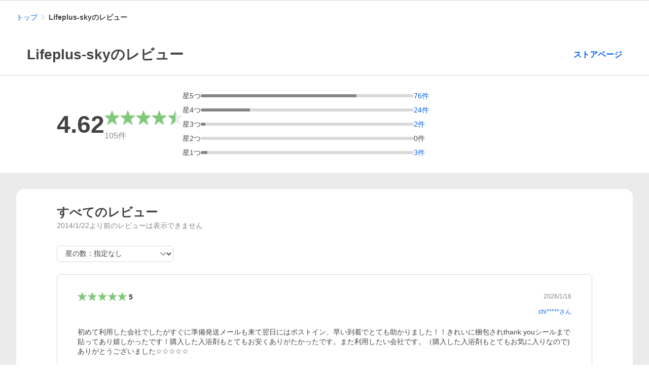

--- FILE ---
content_type: text/css
request_url: https://s.yimg.jp/images/shp_shared_parts/v2/2.0.181/css/pc/style.css
body_size: 38109
content:
a,abbr,acronym,address,applet,article,aside,audio,b,big,blockquote,body,canvas,caption,center,cite,code,dd,del,details,dfn,div,dl,dt,em,embed,fieldset,figcaption,figure,footer,form,h1,h2,h3,h4,h5,h6,header,hgroup,html,i,iframe,img,ins,kbd,label,legend,li,main,mark,menu,nav,object,ol,output,p,pre,q,ruby,s,samp,section,small,span,strike,strong,sub,summary,sup,table,tbody,td,tfoot,th,thead,time,tr,tt,u,ul,var,video{border:0;font-size:100%;font:inherit;margin:0;padding:0;vertical-align:initial}ol,ul{list-style:none}blockquote,q{quotes:none}table{border-collapse:collapse;border-spacing:0}*,:after,:before{box-sizing:border-box}:root{font:14px/1.2 Hiragino Kaku Gothic ProN,HiraKakuProN-W3,Meiryo,sans-serif,system-ui}body{-webkit-text-size-adjust:100%;word-wrap:break-word;-webkit-tap-highlight-color:rgba(0,0,0,0);color:#434343;line-height:inherit;word-break:break-all}a{-webkit-tap-highlight-color:rgba(0,0,0,.15);color:#0260ea;text-decoration:none}@media(hover:hover){a:hover{color:#3083fd}}canvas,iframe,img,svg,video{vertical-align:top}img{color:#d9d9d9;font-size:11px}label{border-radius:4px;display:inline-block}button,input,label,select,textarea{-webkit-tap-highlight-color:rgba(0,0,0,.15);vertical-align:middle}button,input,select,textarea{background-color:initial;border:0;box-shadow:none;color:inherit;font:inherit;margin:0;padding:0;text-align:left}[type=button],[type=reset],[type=submit],button{appearance:button;cursor:pointer}[type=button]::-moz-focus-inner,[type=reset]::-moz-focus-inner,[type=submit]::-moz-focus-inner,button::-moz-focus-inner{border-style:none;padding:0}[type=button]:-moz-focusring,[type=reset]:-moz-focusring,[type=submit]:-moz-focusring,button:-moz-focusring{outline:1px dotted ButtonText}[type=email],[type=number],[type=search],[type=tel],[type=text],[type=url],select[multiple],textarea{appearance:none}[type=number]{-moz-appearance:textfield}[type=number]::-webkit-inner-spin-button,[type=number]::-webkit-outer-spin-button{-webkit-appearance:none;margin:0}[type=file]{cursor:pointer}[type=search]::-webkit-search-cancel-button,[type=search]::-webkit-search-decoration{-webkit-appearance:none;display:none}textarea{min-height:3.6em;resize:vertical}[type=button][disabled],[type=email][disabled],[type=file][disabled],[type=number][disabled],[type=reset][disabled],[type=search][disabled],[type=submit][disabled],[type=tel][disabled],[type=text][disabled],[type=url][disabled],button[disabled],select[disabled],textarea[disabled]{-webkit-text-fill-color:currentColor;-webkit-tap-highlight-color:rgba(0,0,0,0);cursor:default;opacity:1}hr{border:solid #868686;border-width:1px 0 0;box-sizing:initial;height:0;overflow:visible}b,em,strong{font-weight:700}.Balloon{--Balloon-padding:8px;--Balloon-background-color:#fff;--Balloon-border-radius:4px;--Balloon-border-color:#d9d9d9;background-color:var(--Balloon-background-color);border:1px solid var(--Balloon-border-color);border-radius:var(--Balloon-border-radius);padding:var(--Balloon-padding);position:relative}.Balloon:after,.Balloon:before{background-color:inherit;content:"";height:8px;position:absolute;width:8px}.Balloon:before{z-index:-1}.Balloon:after{border-color:inherit;border-style:inherit}.Balloon .Balloon__main{background-color:inherit;border-radius:inherit;position:relative}.Balloon.Balloon--shadow,.Balloon.Balloon--shadow:before{box-shadow:0 2px 5px #00000040}.Balloon.Balloon--top{margin-top:5.6568px}.Balloon.Balloon--top:after,.Balloon.Balloon--top:before{top:-8px}.Balloon.Balloon--right{margin-right:5.6568px}.Balloon.Balloon--right:after,.Balloon.Balloon--right:before{right:-8px}.Balloon.Balloon--bottom{margin-bottom:5.6568px}.Balloon.Balloon--bottom:after,.Balloon.Balloon--bottom:before{bottom:-8px}.Balloon.Balloon--left{margin-left:5.6568px}.Balloon.Balloon--left:after,.Balloon.Balloon--left:before{left:-8px}.Balloon.Balloon--top.Balloon--head:after,.Balloon.Balloon--top.Balloon--head:before{left:10px;margin:-1px 0 0 -1px;transform:rotate(45deg);transform-origin:0 100% 0}.Balloon.Balloon--top.Balloon--head:after{border-width:1px 0 0 1px}.Balloon.Balloon--top.Balloon--center:after,.Balloon.Balloon--top.Balloon--center:before{left:calc(50% - 5.6568px);margin:-1px 0 0 -1px;transform:rotate(45deg);transform-origin:0 100% 0}.Balloon.Balloon--top.Balloon--center:after{border-width:1px 0 0 1px}.Balloon.Balloon--top.Balloon--tail:after,.Balloon.Balloon--top.Balloon--tail:before{margin:-1px -1px 0 0;right:10px;transform:rotate(-45deg);transform-origin:100% 100% 0}.Balloon.Balloon--top.Balloon--tail:after{border-width:1px 1px 0 0}.Balloon.Balloon--right.Balloon--head:after,.Balloon.Balloon--right.Balloon--head:before{margin:-1px -1px 0 0;top:10px;transform:rotate(45deg);transform-origin:0 0 0}.Balloon.Balloon--right.Balloon--head:after{border-width:1px 1px 0 0}.Balloon.Balloon--right.Balloon--center:after,.Balloon.Balloon--right.Balloon--center:before{margin:-1px -1px 0 0;top:calc(50% - 5.6568px);transform:rotate(45deg);transform-origin:0 0 0}.Balloon.Balloon--right.Balloon--center:after{border-width:1px 1px 0 0}.Balloon.Balloon--right.Balloon--tail:after,.Balloon.Balloon--right.Balloon--tail:before{bottom:10px;margin:0 -1px -1px 0;transform:rotate(-45deg);transform-origin:0 100% 0}.Balloon.Balloon--right.Balloon--tail:after{border-width:0 1px 1px 0}.Balloon.Balloon--bottom.Balloon--head:after,.Balloon.Balloon--bottom.Balloon--head:before{left:10px;margin:0 0 -1px -1px;transform:rotate(-45deg);transform-origin:0 0 0}.Balloon.Balloon--bottom.Balloon--head:after{border-width:0 0 1px 1px}.Balloon.Balloon--bottom.Balloon--center:after,.Balloon.Balloon--bottom.Balloon--center:before{left:calc(50% - 5.6568px);margin:0 0 -1px -1px;transform:rotate(-45deg);transform-origin:0 0 0}.Balloon.Balloon--bottom.Balloon--center:after{border-width:0 0 1px 1px}.Balloon.Balloon--bottom.Balloon--tail:after,.Balloon.Balloon--bottom.Balloon--tail:before{margin:0 -1px -1px 0;right:10px;transform:rotate(45deg);transform-origin:100% 0 0}.Balloon.Balloon--bottom.Balloon--tail:after{border-width:0 1px 1px 0}.Balloon.Balloon--left.Balloon--head:after,.Balloon.Balloon--left.Balloon--head:before{margin:1px 0 0 -1px;top:10px;transform:rotate(-45deg);transform-origin:100% 0 0}.Balloon.Balloon--left.Balloon--head:after{border-width:1px 0 0 1px}.Balloon.Balloon--left.Balloon--center:after,.Balloon.Balloon--left.Balloon--center:before{margin:1px 0 0 -1px;top:calc(50% - 5.6568px);transform:rotate(-45deg);transform-origin:100% 0 0}.Balloon.Balloon--left.Balloon--center:after{border-width:1px 0 0 1px}.Balloon.Balloon--left.Balloon--tail:after,.Balloon.Balloon--left.Balloon--tail:before{bottom:10px;margin:0 0 1px -1px;transform:rotate(45deg);transform-origin:100% 100% 0}.Balloon.Balloon--left.Balloon--tail:after{border-width:0 0 1px 1px}.Button{--Button-padding:8px 12px;--Button-width:auto;--Button-min-height:auto;--Button-border-radius:6px;--Button-cursor:inherit;align-items:center;border-radius:var(--Button-border-radius);cursor:default;display:inline-flex;justify-content:center;min-height:var(--Button-min-height);padding:var(--Button-padding);text-align:center;width:var(--Button-width)}.Button.Button--blue{background:#fff;border:1px solid #0260ea;color:#0260ea}@media(hover:hover){.Button.Button--blue:hover{background:#e6eeff;cursor:var(--Button-cursor,pointer)}.Button.Button--blue:hover:not(a,button){background:#fff;cursor:var(--Button-cursor,default);filter:none}}.Button.Button--blue2{background:#f4f4f4;border:1px solid #f4f4f4;color:#0260ea}@media(hover:hover){.Button.Button--blue2:hover{background:#ebebeb;cursor:var(--Button-cursor,pointer)}.Button.Button--blue2:hover:not(a,button){background:#f4f4f4;cursor:var(--Button-cursor,default);filter:none}}.Button.Button--gray{background:#fff;border:1px solid #868686;color:#434343}@media(hover:hover){.Button.Button--gray:hover{background:#f4f4f4;cursor:var(--Button-cursor,pointer)}.Button.Button--gray:hover:not(a,button){background:#fff;cursor:var(--Button-cursor,default);filter:none}}.Button.Button--orange{background:linear-gradient(180deg,#ffa340,#ff8400);border:1px solid #ff8400;color:#fff}@media(hover:hover){.Button.Button--orange:hover{background:linear-gradient(180deg,#ffb566,#ff9626);cursor:var(--Button-cursor,pointer)}.Button.Button--orange:hover:not(a,button){background:linear-gradient(180deg,#ffa340,#ff8400);cursor:var(--Button-cursor,default);filter:none}}.Button.Button--orange2{background:#fff;border:1px solid #ff8400;color:#ff8400}@media(hover:hover){.Button.Button--orange2:hover{background:#fff3e6;cursor:var(--Button-cursor,pointer)}.Button.Button--orange2:hover:not(a,button){background:#fff;cursor:var(--Button-cursor,default);filter:none}}.Button.Button--red{background:#fff;border:1px solid #c13832;color:#c13832}@media(hover:hover){.Button.Button--red:hover{background:#fdf2f3;cursor:var(--Button-cursor,pointer)}.Button.Button--red:hover:not(a,button){background:#fff;cursor:var(--Button-cursor,default);filter:none}}.Button.Button--blackTinted{background:#0000000a;border:1px solid #0000;color:#6a6a6a}@media(hover:hover){.Button.Button--blackTinted:hover{background:rgba(0,0,0,.105);cursor:var(--Button-cursor,pointer);filter:brightness(93%)}.Button.Button--blackTinted:hover:not(a,button){background:#0000000a;cursor:var(--Button-cursor,default);filter:none}}.Button.Button--blackTransparent{background:#0000;border:1px solid #0000;color:#6a6a6a}@media(hover:hover){.Button.Button--blackTransparent:hover{background:#00000014;cursor:var(--Button-cursor,pointer);filter:brightness(93%)}.Button.Button--blackTransparent:hover:not(a,button){background:#0000;cursor:var(--Button-cursor,default);filter:none}}.Button.Button--blackOutline{background:#fff;border:1px solid #6a6a6a;color:#6a6a6a}@media(hover:hover){.Button.Button--blackOutline:hover{cursor:var(--Button-cursor,pointer);filter:brightness(93%)}.Button.Button--blackOutline:hover:not(a,button){background:#fff;cursor:var(--Button-cursor,default);filter:none}}.Button.Button--orangeFilled{background:#ff8400;border:1px solid #0000;color:#fff}@media(hover:hover){.Button.Button--orangeFilled:hover{cursor:var(--Button-cursor,pointer);filter:brightness(93%)}.Button.Button--orangeFilled:hover:not(a,button){background:#ff8400;cursor:var(--Button-cursor,default);filter:none}}.Button.Button--orangeFilledSecondary{background:#fff3e6;border:1px solid #0000;color:#fc6600}@media(hover:hover){.Button.Button--orangeFilledSecondary:hover{cursor:var(--Button-cursor,pointer);filter:brightness(93%)}.Button.Button--orangeFilledSecondary:hover:not(a,button){background:#fff3e6;cursor:var(--Button-cursor,default);filter:none}}.Button.Button--orangeTinted{background:#0000000a;border:1px solid #0000;color:#fc6600}@media(hover:hover){.Button.Button--orangeTinted:hover{background:rgba(0,0,0,.105);cursor:var(--Button-cursor,pointer);filter:brightness(93%)}.Button.Button--orangeTinted:hover:not(a,button){background:#0000000a;cursor:var(--Button-cursor,default);filter:none}}.Button.Button--orangeTransparent{background:#0000;border:1px solid #0000;color:#fc6600}@media(hover:hover){.Button.Button--orangeTransparent:hover{background:#00000014;cursor:var(--Button-cursor,pointer);filter:brightness(93%)}.Button.Button--orangeTransparent:hover:not(a,button){background:#0000;cursor:var(--Button-cursor,default);filter:none}}.Button.Button--orangeOutline{background:#fff;border:1px solid #fc6600;color:#fc6600}@media(hover:hover){.Button.Button--orangeOutline:hover{cursor:var(--Button-cursor,pointer);filter:brightness(93%)}.Button.Button--orangeOutline:hover:not(a,button){background:#fff;cursor:var(--Button-cursor,default);filter:none}}.Button.Button--blueFilled{background:#0c6efd;border:1px solid #0000;color:#fff}@media(hover:hover){.Button.Button--blueFilled:hover{cursor:var(--Button-cursor,pointer);filter:brightness(93%)}.Button.Button--blueFilled:hover:not(a,button){background:#0c6efd;cursor:var(--Button-cursor,default);filter:none}}.Button.Button--blueTinted{background:#0000000a;border:1px solid #0000;color:#0260ea}@media(hover:hover){.Button.Button--blueTinted:hover{background:rgba(0,0,0,.105);cursor:var(--Button-cursor,pointer);filter:brightness(93%)}.Button.Button--blueTinted:hover:not(a,button){background:#0000000a;cursor:var(--Button-cursor,default);filter:none}}.Button.Button--blueTransparent{background:#0000;border:1px solid #0000;color:#0260ea}@media(hover:hover){.Button.Button--blueTransparent:hover{background:#00000014;cursor:var(--Button-cursor,pointer);filter:brightness(93%)}.Button.Button--blueTransparent:hover:not(a,button){background:#0000;cursor:var(--Button-cursor,default);filter:none}}.Button.Button--blueOutline{background:#fff;border:1px solid #0260ea;color:#0260ea}@media(hover:hover){.Button.Button--blueOutline:hover{cursor:var(--Button-cursor,pointer);filter:brightness(93%)}.Button.Button--blueOutline:hover:not(a,button){background:#fff;cursor:var(--Button-cursor,default);filter:none}}.Button.Button--navyFilled{background:#00003e;border:1px solid #0000;color:#fff}@media(hover:hover){.Button.Button--navyFilled:hover{cursor:var(--Button-cursor,pointer);filter:brightness(93%)}.Button.Button--navyFilled:hover:not(a,button){background:#00003e;cursor:var(--Button-cursor,default);filter:none}}.Button.Button--navyFilledSecondary{background:#deecff;border:1px solid #0000;color:#00003e}@media(hover:hover){.Button.Button--navyFilledSecondary:hover{cursor:var(--Button-cursor,pointer);filter:brightness(93%)}.Button.Button--navyFilledSecondary:hover:not(a,button){background:#deecff;cursor:var(--Button-cursor,default);filter:none}}.Button.Button--navyTinted{background:#0000000a;border:1px solid #0000;color:#00003e}@media(hover:hover){.Button.Button--navyTinted:hover{background:rgba(0,0,0,.105);cursor:var(--Button-cursor,pointer);filter:brightness(93%)}.Button.Button--navyTinted:hover:not(a,button){background:#0000000a;cursor:var(--Button-cursor,default);filter:none}}.Button.Button--navyTransparent{background:#0000;border:1px solid #0000;color:#00003e}@media(hover:hover){.Button.Button--navyTransparent:hover{background:#00000014;cursor:var(--Button-cursor,pointer);filter:brightness(93%)}.Button.Button--navyTransparent:hover:not(a,button){background:#0000;cursor:var(--Button-cursor,default);filter:none}}.Button.Button--navyOutline{background:#fff;border:1px solid #00003e;color:#00003e}@media(hover:hover){.Button.Button--navyOutline:hover{cursor:var(--Button-cursor,pointer);filter:brightness(93%)}.Button.Button--navyOutline:hover:not(a,button){background:#fff;cursor:var(--Button-cursor,default);filter:none}}.Button.Button--disabled,.Button[disabled]{background:#0000000a;border-color:#0000;color:#0000003d;pointer-events:none}.Button.Button--disabled.Button--blackTransparent,.Button.Button--disabled.Button--blueTransparent,.Button.Button--disabled.Button--navyTransparent,.Button.Button--disabled.Button--orangeTransparent,.Button[disabled].Button--blackTransparent,.Button[disabled].Button--blueTransparent,.Button[disabled].Button--navyTransparent,.Button[disabled].Button--orangeTransparent{background:#0000}.Carousel .Carousel__contents{align-items:center;display:flex}.Carousel .Carousel__items{margin:0 10px;overflow:hidden;position:relative;white-space:nowrap;width:100%}.Carousel .Carousel__item:focus{outline:none}.Carousel .Carousel__button{color:#0260ea;cursor:pointer;display:inline-block;height:40px}@media(hover:hover){.Carousel .Carousel__button:hover{color:#3083fd}}.Carousel .Carousel__button:focus{outline:none}.Carousel .Carousel__button.Carousel__button--hide{display:none}.Carousel .Carousel__button.Carousel__button--hide+.Carousel__items{margin:0}.Carousel .Carousel__button.Carousel__button--disable{color:#ebebeb;cursor:inherit}.Carousel .Carousel__button.Carousel__button--hasDots{margin-top:-15px}.Carousel .Carousel__buttonIcon{--Symbol-size:40px}.Carousel .Carousel__dots{font-size:0;margin-top:8px;text-align:center}.Carousel .Carousel__dotsItem{display:inline-block}.Carousel .Carousel__dotsItem+.Carousel__dotsItem{margin-left:8px}.Carousel .Carousel__dotsCircle{background-color:#d9d9d9;border-radius:50%;cursor:pointer;display:inline-block;height:7px;width:7px}.Carousel .Carousel__dotsCircle.Carousel__dots--current{background-color:#0260ea;cursor:inherit}.Carousel div:focus{outline:none}.Carousel.Carousel--unmounted .slick-track{display:flex;width:auto!important}.slick-slider{-webkit-touch-callout:none;-webkit-tap-highlight-color:transparent;box-sizing:border-box;touch-action:pan-y;-webkit-user-select:none;user-select:none;-khtml-user-select:none}.slick-list,.slick-slider{display:block;position:relative}.slick-list{margin:0;overflow:hidden;padding:0}.slick-list:focus{outline:none}.slick-list.dragging{cursor:pointer;cursor:hand}.slick-slider .slick-list,.slick-slider .slick-track{transform:translateZ(0)}.slick-track{display:block;left:0;margin-left:auto;margin-right:auto;position:relative;top:0}.slick-track:after,.slick-track:before{content:"";display:table}.slick-track:after{clear:both}.slick-loading .slick-track{visibility:hidden}.slick-slide{display:none;float:left;height:100%;min-height:1px}[dir=rtl] .slick-slide{float:right}.slick-slide img{display:block}.slick-slide.slick-loading img{display:none}.slick-slide.dragging img{pointer-events:none}.slick-initialized .slick-slide{display:block}.slick-loading .slick-slide{visibility:hidden}.slick-vertical .slick-slide{border:1px solid #0000;display:block;height:auto}.slick-arrow.slick-hidden{display:none}.Checkbox{--Checkbox-size:inherit;--Checkbox-text-margin-left:inherit;align-items:center;cursor:pointer;display:inline-flex;position:relative}.Checkbox .Checkbox__input{appearance:none;height:0;left:0;opacity:0;outline:none;position:absolute;top:0;width:0;z-index:-1}.Checkbox .Checkbox__box{background-color:#fff;flex-shrink:0;position:relative}.Checkbox .Checkbox__iconWrapper{align-items:center;display:flex;height:inherit;justify-content:center;left:50%;position:absolute;top:50%;transform:translate(-50%,-50%);width:inherit}.Checkbox .Checkbox__text{flex:1 1 auto;margin-left:var(--Checkbox-text-margin-left,4px)}@media(hover:hover){.Checkbox:hover:not(.Checkbox--disabled) .Checkbox__box{filter:brightness(93%)}}.Checkbox .Checkbox__input:checked+.Checkbox__box,.Checkbox.Checkbox--checked .Checkbox__box{--Symbol-color:#fff}.Checkbox .Checkbox__input:focus-visible+.Checkbox__box{outline:1px solid #8ab9fe}.Checkbox.Checkbox--disabled{cursor:default}.Checkbox.Checkbox--disabled .Checkbox__box{opacity:.3}.Checkbox.Checkbox--disabled .Checkbox__text{color:#0000003d}.Checkbox.Checkbox--orange .Checkbox__input:checked+.Checkbox__box,.Checkbox.Checkbox--orange.Checkbox--checked .Checkbox__box{background-color:#ff8400}.Checkbox.Checkbox--navy .Checkbox__input:checked+.Checkbox__box,.Checkbox.Checkbox--navy.Checkbox--checked .Checkbox__box{background-color:#00003e}.Checkbox.Checkbox--square .Checkbox__box{border:1px solid #b7b7b7;border-radius:3px;height:var(--Checkbox-size,14px);width:var(--Checkbox-size,14px)}.Checkbox.Checkbox--square .Checkbox__icon{--Symbol-size:100%}.Checkbox.Checkbox--square .Checkbox__input:checked+.Checkbox__box,.Checkbox.Checkbox--square.Checkbox--checked .Checkbox__box{border-width:0}.Checkbox.Checkbox--circle .Checkbox__box{--Symbol-color:#00000014;border:1px solid #d9d9d9;border-radius:50%;height:var(--Checkbox-size,21px);width:var(--Checkbox-size,21px)}.Checkbox.Checkbox--circle .Checkbox__icon{--Symbol-size:76.1904761905%}.Checkbox.Checkbox--circle .Checkbox__input:checked+.Checkbox__box,.Checkbox.Checkbox--circle.Checkbox--checked .Checkbox__box{border-color:#f4f4f4}.Checkbox.Checkbox--hiddenIcon .Checkbox__box{--Symbol-color:#0000}.CountBadge{align-items:center;display:flex;justify-content:center}.CountBadge.CountBadge--red{background-color:#d93c37}.CountBadge.CountBadge--orange{background-color:#ff8400}.CountBadge.CountBadge--withCount{border-radius:14px;color:#fff;font-size:10px;font-weight:700;height:14px;min-width:14px;padding:0 3px;width:max-content}.CountBadge.CountBadge--withoutCount{border-radius:50%;height:8px;width:8px}.CreditCardBrandIcon{--CreditCardBrandIcon-height:inherit;height:var(--CreditCardBrandIcon-height,40px);width:auto}.DialogArea{--Dialog-top:50%;--Dialog-left:50%;--Dialog-bottom:revert;--Dialog-right:revert;--Dialog-transform:translate(-50%,-50%);bottom:var(--Dialog-bottom);left:var(--Dialog-left);max-height:calc(100vh - 40px);max-width:calc(100vw - 40px);position:fixed;right:var(--Dialog-right);top:var(--Dialog-top);transform:var(--Dialog-transform);transition-property:opacity,visibility}.DialogArea.DialogArea--entered,.DialogArea.DialogArea--entering{opacity:1;visibility:visible}.DialogArea.DialogArea--exiting{opacity:0;visibility:visible}.DialogArea.DialogArea--exited{opacity:0;visibility:hidden}.EmptyMessage{--EmptyMessage-width:inherit;--EmptyMessage-height:inherit;align-items:center;display:flex;flex-direction:column;gap:12px;height:var(--EmptyMessage-height,auto);justify-content:center;padding:0 20px;text-align:center;width:var(--EmptyMessage-width,390px)}.EmptyMessage .EmptyMessage__contentIconWrapper{--Symbol-size:64px;--Symbol-color:#868686}.EmptyMessage .EmptyMessage__title{font-size:18px;font-weight:700;line-height:1.3;white-space:pre-line}.EmptyMessage .EmptyMessage__description{color:#868686;line-height:1.4;white-space:pre-line}.EmptyMessage .EmptyMessage__extraContent{align-self:stretch}.Expand__area{display:var(--_Expand-initial-display);overflow:hidden;transition-property:height,opacity;transition-timing-function:ease-out}.Expand__area.Expand__area--enter{display:block;opacity:0}.Expand__area.Expand__area--enterActive{display:block;opacity:1;transition-duration:var(--_Expand-transition-duration)}.Expand__area.Expand__area--enterDone{display:block}.Expand__area.Expand__area--exit{display:block;opacity:1}.Expand__area.Expand__area--exitActive{display:block;opacity:0;transition-duration:var(--_Expand-transition-duration)}.Expand__area.Expand__area--exitDone{display:none}.ExternalAssets{--ExternalAssets-color:inherit;--ExternalAssets-height:inherit;fill:currentColor;color:var(--ExternalAssets-color,inherit);display:inline-block;height:var(--ExternalAssets-height,48px);width:auto}.FloatingActionButton{--FloatingActionButton-position:inherit;--FloatingActionButton-bottom:inherit;--FloatingActionButton-right:inherit;--FloatingActionButton-z-index:inherit;bottom:var(--FloatingActionButton-bottom,12px);position:var(--FloatingActionButton-position,fixed);right:var(--FloatingActionButton-right,12px);transition-property:transform,opacity,visibility;transition-timing-function:ease-out;visibility:hidden;z-index:var(--FloatingActionButton-z-index,5000000)}@media(hover:hover){.FloatingActionButton:hover{filter:brightness(93%)}}.FloatingActionButton.FloatingActionButton--enter{opacity:0;visibility:hidden}.FloatingActionButton.FloatingActionButton--enterActive{opacity:1;transition-duration:var(--_FloatingActionButton-transition-duration);visibility:visible}.FloatingActionButton.FloatingActionButton--enterDone{visibility:visible}.FloatingActionButton.FloatingActionButton--exit{opacity:1;visibility:visible}.FloatingActionButton.FloatingActionButton--exitActive{opacity:0;transition-duration:var(--_FloatingActionButton-transition-duration);visibility:hidden}.FloatingActionButton.FloatingActionButton--exitDone{visibility:hidden}.FloatingActionButton .FloatingActionButton__inner{align-items:center;background-color:#0000007a;border-radius:12px;box-shadow:0 0 20px #0003;display:flex;flex-direction:column;justify-content:space-between;margin:0 auto}.FloatingActionButton .FloatingActionButton__text{color:#fff}.FloatingActionButton .FloatingActionButton__symbolWrapper{position:relative}.FloatingActionButton .FloatingActionButton__symbol{--Symbol-color:#fff}.FloatingActionButton .FloatingActionButton__countBadge{position:absolute;right:5px;top:-2px;transform:translateX(50%)}.FloatingActionButton.FloatingActionButton--regularSymbolOnly .FloatingActionButton__inner{height:56px;padding:8px;width:56px}.FloatingActionButton.FloatingActionButton--regularSymbolOnly .FloatingActionButton__symbol{--Symbol-size:40px}.FloatingActionButton.FloatingActionButton--regularSymbolText .FloatingActionButton__inner{height:56px;padding:7px;width:56px}.FloatingActionButton.FloatingActionButton--regularSymbolText .FloatingActionButton__text{font-size:10px;line-height:1.3}.FloatingActionButton.FloatingActionButton--regularSymbolText .FloatingActionButton__symbol{--Symbol-size:28px}.FloatingActionButton.FloatingActionButton--small .FloatingActionButton__inner{height:40px;padding:6px;width:40px}.FloatingActionButton.FloatingActionButton--small .FloatingActionButton__symbol{--Symbol-size:28px}.FloatingActionButton.FloatingActionButton--extended .FloatingActionButton__inner{border-radius:56px;flex-direction:row;height:56px;padding:8px 24px 8px 12px}.FloatingActionButton.FloatingActionButton--extended .FloatingActionButton__text{font-size:14px;font-weight:700;line-height:1.4;margin-left:8px}.FloatingActionButton.FloatingActionButton--extended .FloatingActionButton__symbol{--Symbol-size:40px}.HalfModalArea{--HalfModal-header-background-color:inherit;--HalfModal-header-border-color:inherit;--HalfModal-max-height:inherit;background-color:#fff;border-radius:10px 10px 0 0;bottom:0;display:flex;flex-direction:column;left:0;max-height:var(--HalfModal-max-height,66.6666666667vh);overflow:hidden;position:fixed;right:0;transition-property:transform,visibility;width:100%}.HalfModalArea .HalfModalArea__header{align-items:center;background-color:#f4f4f4;display:flex;flex-shrink:0;height:54px;padding:8px 16px 0;position:relative}.HalfModalArea .HalfModalArea__header.HalfModalArea__header--separator{border-bottom:1px solid #ebebeb}.HalfModalArea .HalfModalArea__title{font-size:18px;font-weight:700;margin:0 74px;text-align:center;width:100%}.HalfModalArea .HalfModalArea__headerLeftButton,.HalfModalArea .HalfModalArea__headerRightButton{max-width:70px;position:absolute}.HalfModalArea .HalfModalArea__headerLeftButton{left:16px}.HalfModalArea .HalfModalArea__headerRightButton{right:16px}.HalfModalArea .HalfModalArea__iconButton{--Symbol-color:#868686;--Symbol-size:28px;align-items:center;display:flex;height:32px;justify-content:center;width:32px}.HalfModalArea .HalfModalArea__textButton{width:100%}.HalfModalArea .HalfModalArea__body{flex-grow:1;overflow-y:auto}.HalfModalArea.HalfModalArea--hideHeader .HalfModalArea__body{max-height:var(--HalfModal-max-height,66.6666666667vh)}.HalfModalArea.HalfModalArea--entered,.HalfModalArea.HalfModalArea--entering{transform:translateY(0);visibility:visible}.HalfModalArea.HalfModalArea--exiting{transform:translateY(100%);visibility:visible}.HalfModalArea.HalfModalArea--exited{transform:translateY(100%);visibility:hidden}.HalfModalArea .HalfModalArea__navigationBar{--NavigationBar-background-color:var(--HalfModal-header-background-color);--NavigationBar-border-color:var(--HalfModal-header-border-color)}@font-face{font-display:block;font-family:shpIcon;src:url([data-uri]) format("woff2")}.Icon{--Icon-color:inherit;--Icon-size:inherit;color:var(--Icon-color);display:inline-block;font-size:var(--Icon-size);line-height:inherit}.Icon:before{-webkit-font-smoothing:antialiased;-moz-osx-font-smoothing:grayscale;display:block;font-family:shpIcon;font-style:normal;font-variant:normal;font-weight:400;text-transform:normal}.Icon.Icon--addCircleOutline:before{content:"\e929"}.Icon.Icon--appLine:before{content:"\e921"}.Icon.Icon--arrowBottom:before{content:"\e643"}.Icon.Icon--arrowLeft:before{content:"\e644"}.Icon.Icon--arrowNormalRight:before{content:"\e930"}.Icon.Icon--arrowRight:before{content:"\e646"}.Icon.Icon--bestStore:before{content:"\e900"}.Icon.Icon--browsingHistory:before{content:"\e64e"}.Icon.Icon--calendar:before{content:"\e90a"}.Icon.Icon--cart:before{content:"\e650"}.Icon.Icon--cartOutline:before{content:"\e678"}.Icon.Icon--chatBubbleFillAndOutline:before{content:"\e922"}.Icon.Icon--check:before{content:"\e652"}.Icon.Icon--checkCircle:before{content:"\e91d"}.Icon.Icon--checkCircleOutline:before{content:"\e916"}.Icon.Icon--comment:before{content:"\e625"}.Icon.Icon--coupon:before{content:"\e658"}.Icon.Icon--cross:before{content:"\e655"}.Icon.Icon--crossBox:before{content:"\e656"}.Icon.Icon--crossCircle:before{content:"\e657"}.Icon.Icon--delivery:before{content:"\e913"}.Icon.Icon--down:before{content:"\e65a"}.Icon.Icon--edit:before{content:"\e917"}.Icon.Icon--edit2:before{content:"\e932"}.Icon.Icon--ellipsisHorizon:before{content:"\e703"}.Icon.Icon--error:before{content:"\e601"}.Icon.Icon--eye:before{content:"\e92c"}.Icon.Icon--eyeSlash:before{content:"\e933"}.Icon.Icon--feedback:before{content:"\e908"}.Icon.Icon--fileOutline:before{content:"\e924"}.Icon.Icon--giftCard:before{content:"\e90b"}.Icon.Icon--grid:before{content:"\e627"}.Icon.Icon--grid3:before{content:"\e906"}.Icon.Icon--heart:before{content:"\e65c"}.Icon.Icon--heartOutline:before{content:"\e679"}.Icon.Icon--help:before{content:"\e701"}.Icon.Icon--home:before{content:"\e67b"}.Icon.Icon--homeOutline:before{content:"\e67c"}.Icon.Icon--imageLibrary:before{content:"\e92d"}.Icon.Icon--info:before{content:"\e600"}.Icon.Icon--infoCircle:before{content:"\e91c"}.Icon.Icon--infoCircleOutline:before{content:"\e92f"}.Icon.Icon--label:before{content:"\e907"}.Icon.Icon--list:before{content:"\e628"}.Icon.Icon--listBullet:before{content:"\e92e"}.Icon.Icon--listDisc:before{content:"\e603"}.Icon.Icon--loading:before{content:"\e604"}.Icon.Icon--loadingBase:before{content:"\e605"}.Icon.Icon--mail:before{content:"\e680"}.Icon.Icon--mail2:before{content:"\e925"}.Icon.Icon--megaphone:before{content:"\e926"}.Icon.Icon--message:before{content:"\e91e"}.Icon.Icon--minus:before{content:"\e915"}.Icon.Icon--myPage:before{content:"\e67d"}.Icon.Icon--myPageOutline:before{content:"\e67e"}.Icon.Icon--narrowDown:before{content:"\e904"}.Icon.Icon--new:before{content:"\e60c"}.Icon.Icon--newWindow:before{content:"\e67f"}.Icon.Icon--none:before{content:"\e919"}.Icon.Icon--notification:before{content:"\e909"}.Icon.Icon--officialMark:before{content:"\e914"}.Icon.Icon--orderHistoryEyeSlash:before{content:"\e927"}.Icon.Icon--pageDown:before{content:"\e902"}.Icon.Icon--pageTop:before{content:"\e610"}.Icon.Icon--pause:before{content:"\e90f"}.Icon.Icon--personBox:before{content:"\e60b"}.Icon.Icon--photo:before{content:"\e668"}.Icon.Icon--place:before{content:"\e901"}.Icon.Icon--play:before{content:"\e90e"}.Icon.Icon--plus:before{content:"\e90c"}.Icon.Icon--plusBox:before{content:"\e63f"}.Icon.Icon--plusCircle:before{content:"\e90d"}.Icon.Icon--purchaseHistory:before{content:"\e616"}.Icon.Icon--questionCircle:before{content:"\e928"}.Icon.Icon--questionCircleOutline:before{content:"\e920"}.Icon.Icon--quickView:before{content:"\e905"}.Icon.Icon--ranking:before{content:"\e619"}.Icon.Icon--ranking2:before{content:"\e91f"}.Icon.Icon--rankingFlag:before{content:"\e61a"}.Icon.Icon--refresh:before{content:"\e681"}.Icon.Icon--save:before{content:"\e700"}.Icon.Icon--search:before{content:"\e626"}.Icon.Icon--searchBold:before{content:"\e67a"}.Icon.Icon--securityFace:before{content:"\e923"}.Icon.Icon--setting:before{content:"\e92b"}.Icon.Icon--sort:before{content:"\e903"}.Icon.Icon--star:before{content:"\e631"}.Icon.Icon--starHalf:before{content:"\e632"}.Icon.Icon--stay:before{content:"\e633"}.Icon.Icon--store:before{content:"\e634"}.Icon.Icon--storePersonal:before{content:"\e918"}.Icon.Icon--squareOnSquare:before{content:"\e911"}.Icon.Icon--squareStack:before{content:"\e910"}.Icon.Icon--thumbUp:before{content:"\e91b"}.Icon.Icon--thumbUpOutline:before{content:"\e91a"}.Icon.Icon--timeOutline:before{content:"\e92a"}.Icon.Icon--trash:before{content:"\e912"}.Icon.Icon--up:before{content:"\e63b"}.Icon.Icon--warningOutline:before{content:"\e931"}.Icon.Icon--zoom:before{content:"\e702"}.IconImage{--IconImage-height:inherit;--IconImage-width:inherit;background-position:50% 50%;background-repeat:no-repeat;background-size:100% auto;display:inline-block;line-height:inherit;vertical-align:top}.IconImage.IconImage--bestStoreBadge{background-image:url(https://s.yimg.jp/images/shp_shared_parts/v2/2.0.181/image/best_store_badge.png);height:var(--IconImage-height,13px);width:var(--IconImage-width,77px)}.IconImage.IconImage--pmallBadge{background-image:url(https://s.yimg.jp/images/shp_shared_parts/v2/2.0.181/image/pmall_badge.png);height:var(--IconImage-height,21px);width:var(--IconImage-width,72px)}.IconImage.IconImage--lemBadge{background-image:url(https://s.yimg.jp/images/shp_shared_parts/v2/2.0.181/image/lem_badge.png);height:var(--IconImage-height,14px);width:var(--IconImage-width,58px)}.IconImage.IconImage--asutsukuBadge{background-image:url(https://s.yimg.jp/images/shp_shared_parts/v2/2.0.181/image/asutsuku_badge.png);height:var(--IconImage-height,13px);width:var(--IconImage-width,83px)}.IconImage.IconImage--goodDeliveryBadge{background-image:url(https://s.yimg.jp/images/shp_shared_parts/v2/2.0.181/image/good_delivery_badge.png);height:var(--IconImage-height,14px);width:var(--IconImage-width,75px)}.IconImage.IconImage--goodDeliveryMarkBadge{background-image:url(https://s.yimg.jp/images/shp_shared_parts/v2/2.0.181/image/good_delivery_mark_badge.png);height:var(--IconImage-height,16px);width:var(--IconImage-width,31px)}.IconImage.IconImage--goodDeliveryNextDayBadge{background-image:url(https://s.yimg.jp/images/shp_shared_parts/v2/2.0.181/image/ico_goodDeliveryNextDayBadge_01.png);height:var(--IconImage-height,14px);width:var(--IconImage-width,80px)}.IconImage.IconImage--goodDeliveryNextDayMarkBadge{background-image:url(https://s.yimg.jp/images/shp_shared_parts/v2/2.0.181/image/ico_goodDeliveryNextDayMarkBadge_01.png);height:var(--IconImage-height,16px);width:var(--IconImage-width,38px)}.IconImage.IconImage--goodStoreBadge{background-image:url(https://s.yimg.jp/images/shp_shared_parts/v2/2.0.181/image/good_store_badge.png);height:var(--IconImage-height,14px);width:var(--IconImage-width,66px)}.IconImage.IconImage--goodStoreMarkBadge{background-image:url(https://s.yimg.jp/images/shp_shared_parts/v2/2.0.181/image/good_store_mark_badge.png);height:var(--IconImage-height,14px);width:var(--IconImage-width,11px)}.IconImage.IconImage--goodStoreGoldBadge{background-image:url(https://s.yimg.jp/images/shp_shared_parts/v2/2.0.181/image/good_store_gold_badge.png);height:var(--IconImage-height,14px);width:var(--IconImage-width,66px)}.IconImage.IconImage--goodStoreGoldMarkBadge{background-image:url(https://s.yimg.jp/images/shp_shared_parts/v2/2.0.181/image/good_store_gold_mark_badge.png);height:var(--IconImage-height,14px);width:var(--IconImage-width,11px)}.IconImage.IconImage--goodStoreTextBadge{background-image:url(https://s.yimg.jp/images/shp_shared_parts/v2/2.0.181/image/good_store_text_badge.png);height:var(--IconImage-height,11px);width:var(--IconImage-width,51px)}.IconImage.IconImage--giftCertificateBadge{background-image:url(https://s.yimg.jp/images/shp_shared_parts/v2/2.0.181/image/ico_giftCertificate_01.png);height:var(--IconImage-height,48px);width:var(--IconImage-width,48px)}.IconImage.IconImage--giftCertificateNextToPaypayBadge{background-image:url(https://s.yimg.jp/images/shp_shared_parts/v2/2.0.181/image/ico_giftCertificate_02.png);height:var(--IconImage-height,48px);width:var(--IconImage-width,48px)}.Label{--Label-padding:4px 6px;--Label-font-size:11px;display:inline-block;font-size:var(--Label-font-size);padding:var(--Label-padding);vertical-align:top}.Label.Label--gray{background-color:#ebebeb;color:#434343}.Label.Label--red{background-color:#d93c37;color:#fff}.Label.Label--redPale{background-color:#ffe5df;color:#c13832}.Label.Label--orange{background-color:#ff8400;color:#fff}.Label.Label--orangePale{background-color:#ffebd6;color:#fc6600}.Label.Label--yellow{background-color:#f6b600;color:#fff}.Label.Label--yellowPale{background-color:#fdf4db;color:#e79800}.Label.Label--green{background-color:#368637;color:#fff}.Label.Label--greenPale{background-color:#ddf0d9;color:#327833}.Label.Label--blue{background-color:#0c6efd;color:#fff}.Label.Label--bluePale{background-color:#deecff;color:#0260ea}.Label.Label--pink{background-color:#c34d78;color:#fff}.Label.Label--pinkPale{background-color:#fee5eb;color:#ae466b}.Label.Label--plainGray{background-color:#fff;color:#6a6a6a;outline:1px solid #6a6a6a;outline-offset:-1px}.Label.Label--plainRed{background-color:#fff;color:#c13832;outline:1px solid #c13832;outline-offset:-1px}.Label.Label--plainOrange{background-color:#fff;color:#fc6600;outline:1px solid #fc6600;outline-offset:-1px}.Label.Label--plainYellow{background-color:#fff;color:#e79800;outline:1px solid #e79800;outline-offset:-1px}.Label.Label--plainGreen{background-color:#fff;color:#327833;outline:1px solid #327833;outline-offset:-1px}.Label.Label--plainBlue{background-color:#fff;color:#0260ea;outline:1px solid #0260ea;outline-offset:-1px}.Label.Label--plainPink{background-color:#fff;color:#ae466b;outline:1px solid #ae466b;outline-offset:-1px}.Label.Label--prominentGray{background-color:#ebebeb;color:#434343;font-weight:700}.Label.Label--prominentRed{background-color:#ffe5df;color:#c13832;font-weight:700}.Label.Label--prominentOrange{background-color:#ffebd6;color:#fc6600;font-weight:700}.Label.Label--prominentYellow{background-color:#fdf4db;color:#e79800;font-weight:700}.Label.Label--prominentGreen{background-color:#ddf0d9;color:#327833;font-weight:700}.Label.Label--prominentBlue{background-color:#deecff;color:#0260ea;font-weight:700}.Label.Label--prominentPink{background-color:#fee5eb;color:#ae466b;font-weight:700}.Label.Label--outlineRed{background-color:#fff;color:#c13832;outline:1px solid #c13832;outline-offset:-1px}.Label.Label--shippingFree{background-color:#dd5888;color:#fff}.Label.Label--shippingConditional{background-color:#fff2ef;color:#dd5888;outline:1px solid #dd5888;outline-offset:-1px}.Label.Label--delivery{background-color:#0154a7;color:#fff}.Label.Label--reservation{background-color:#8a58a2;color:#fff}.Label.Label--prerelease{background-color:#50a2a6;color:#fff}.Label.Label--soldout{background-color:#868686;color:#fff}.Label.Label--used{background-color:#81c87b;color:#fff}.Label.Label--sale{background-color:#d93c37;color:#fff}.LabelFunction{--LabelFunction-height:inherit;width:auto}.LabelFunction.LabelFunction--bonus,.LabelFunction.LabelFunction--bonusPlus,.LabelFunction.LabelFunction--excellentDelivery,.LabelFunction.LabelFunction--excellentDeliveryNextDay,.LabelFunction.LabelFunction--furusatoEasy{height:var(--LabelFunction-height,16px)}.LabelFunction.LabelFunction--oneStop{height:var(--LabelFunction-height,25px)}.LabelFunction.LabelFunction--targetedForVipStamp,.LabelFunction.LabelFunction--vip,.LabelFunction.LabelFunction--vipStamp0,.LabelFunction.LabelFunction--vipStamp1,.LabelFunction.LabelFunction--vipStamp2,.LabelFunction.LabelFunction--vipStamp3{height:var(--LabelFunction-height,16px)}.LazyImage{display:inline-block;position:relative}.LazyImage .LazyImage__skeleton.LazyImage__skeleton--default{background-color:#ebebeb}.LazyImage .LazyImage__main,.LazyImage.LazyImage--done .LazyImage__skeleton{left:0;position:absolute;top:0;visibility:hidden}.LazyImage.LazyImage--done .LazyImage__main{position:static;visibility:visible}.LazyImage.LazyImage--animation .LazyImage__skeleton{transition:visibility 0s .15s}.LazyImage.LazyImage--animation .LazyImage__main{opacity:0}.LazyImage.LazyImage--animation.LazyImage--done .LazyImage__main{animation:LazyImage-doneAnimation .15s ease-in-out 1;opacity:1}.LazyImage.LazyImage--noscript .LazyImage__skeleton{left:0;position:absolute;top:0;visibility:hidden}@keyframes LazyImage-doneAnimation{0%{opacity:0}to{opacity:1}}.LineButton{--Line-button-width:auto;--Line-button-min-height:34px;align-items:center;background-color:#06c755;border-radius:6px;cursor:default;display:inline-flex;justify-content:center;min-height:var(--Line-button-min-height);padding:0 12px;width:var(--Line-button-width)}.LineButton .LineButton__icon{flex-shrink:0;height:auto}.LineButton .LineButton__text{color:#fff;font-weight:700;line-height:1.4}.LineButton .LineButton__icon+.LineButton__text{margin-left:5px}.LineButton:disabled,.LineButton[aria-disabled=true]{pointer-events:none}@media(hover:hover){.LineButton:hover:not([aria-disabled=true],:disabled){cursor:pointer;filter:brightness(93%)}}.LineButton.LineButton--disabled{background-color:#0000000a}.LineButton.LineButton--disabled .LineButton__text{color:#0000003d}.LineButton.LineButton--disabledAdded{background-color:#00000026}.LineClamp{-webkit-box-orient:vertical;display:-webkit-box;overflow:hidden}.Loading{--Loading-size:40px;display:inline-block;font-size:0;position:relative}.Loading .Loading__background{color:#f4f4f4;font-size:var(--Loading-size);line-height:1}.Loading .Loading__rotate{animation:Loading-circle .8s linear infinite;color:#868686;font-size:var(--Loading-size);line-height:1;position:absolute;right:0;text-align:right;top:0;width:100%}@keyframes Loading-circle{0%{transform:rotate(0)}to{transform:rotate(1turn)}}.LoopList{display:flex}.LoopList.LoopList--grid1{flex-wrap:wrap}.LoopList.LoopList--grid1 .LoopList__item{width:100%}.LoopList.LoopList--grid1.LoopList--bordered .LoopList__item{border-bottom:1px solid #ebebeb;border-right:1px solid #ebebeb;width:calc(100% + 1px)}.LoopList.LoopList--grid1.LoopList--bordered .LoopList__item:nth-child(1n){border-right:0;width:100%}.LoopList.LoopList--grid1.LoopList--bordered .LoopList__item:nth-child(1n):nth-last-child(-n+2)~li{border-bottom:0}.LoopList.LoopList--grid2{flex-wrap:wrap}.LoopList.LoopList--grid2 .LoopList__item{width:50%}.LoopList.LoopList--grid2.LoopList--bordered .LoopList__item{border-bottom:1px solid #ebebeb;border-right:1px solid #ebebeb;width:calc(50% + .5px)}.LoopList.LoopList--grid2.LoopList--bordered .LoopList__item:nth-child(2n){border-right:0;width:calc(50% - .5px)}.LoopList.LoopList--grid2.LoopList--bordered .LoopList__item:nth-child(2n):nth-last-child(-n+3)~li{border-bottom:0}.LoopList.LoopList--grid3{flex-wrap:wrap}.LoopList.LoopList--grid3 .LoopList__item{width:33.3333333333%}.LoopList.LoopList--grid3.LoopList--bordered .LoopList__item{border-bottom:1px solid #ebebeb;border-right:1px solid #ebebeb;width:calc(33.33333% + .33333px)}.LoopList.LoopList--grid3.LoopList--bordered .LoopList__item:nth-child(3n){border-right:0;width:calc(33.33333% - .66667px)}.LoopList.LoopList--grid3.LoopList--bordered .LoopList__item:nth-child(3n):nth-last-child(-n+4)~li{border-bottom:0}.LoopList.LoopList--grid4{flex-wrap:wrap}.LoopList.LoopList--grid4 .LoopList__item{width:25%}.LoopList.LoopList--grid4.LoopList--bordered .LoopList__item{border-bottom:1px solid #ebebeb;border-right:1px solid #ebebeb;width:calc(25% + .25px)}.LoopList.LoopList--grid4.LoopList--bordered .LoopList__item:nth-child(4n){border-right:0;width:calc(25% - .75px)}.LoopList.LoopList--grid4.LoopList--bordered .LoopList__item:nth-child(4n):nth-last-child(-n+5)~li{border-bottom:0}.LoopList.LoopList--grid5{flex-wrap:wrap}.LoopList.LoopList--grid5 .LoopList__item{width:20%}.LoopList.LoopList--grid5.LoopList--bordered .LoopList__item{border-bottom:1px solid #ebebeb;border-right:1px solid #ebebeb;width:calc(20% + .2px)}.LoopList.LoopList--grid5.LoopList--bordered .LoopList__item:nth-child(5n){border-right:0;width:calc(20% - .8px)}.LoopList.LoopList--grid5.LoopList--bordered .LoopList__item:nth-child(5n):nth-last-child(-n+6)~li{border-bottom:0}.LoopList.LoopList--grid6{flex-wrap:wrap}.LoopList.LoopList--grid6 .LoopList__item{width:16.6666666667%}.LoopList.LoopList--grid6.LoopList--bordered .LoopList__item{border-bottom:1px solid #ebebeb;border-right:1px solid #ebebeb;width:calc(16.66667% + .16667px)}.LoopList.LoopList--grid6.LoopList--bordered .LoopList__item:nth-child(6n){border-right:0;width:calc(16.66667% - .83333px)}.LoopList.LoopList--grid6.LoopList--bordered .LoopList__item:nth-child(6n):nth-last-child(-n+7)~li{border-bottom:0}.MarkText{--MarkText-align-items:normal;align-items:var(--MarkText-align-items);display:inline-flex;vertical-align:top}.MarkText .MarkText__text{flex-grow:1;min-width:0}.MarkText .MarkText__mark{flex-shrink:0;white-space:nowrap}.Message{--Message-border-radius:8px}.Message .Message__content,.Message .Message__linkContent{border-radius:var(--Message-border-radius);display:flex;padding:16px}.Message .Message__linkContent{color:inherit}@media(hover:hover){.Message .Message__linkContent:hover{filter:brightness(93%)}}.Message .Message__body{flex-grow:1}.Message .Message__mainContent{align-items:center;display:flex}.Message .Message__extraContent{margin-top:12px}.Message .Message__contentIconWrapper{align-items:center;display:flex;flex-shrink:0;height:18px;justify-content:center;line-height:1;width:18px}.Message .Message__contentIconWrapper.Message__contentIconWrapper--toTop{align-self:flex-start}.Message .Message__contentIcon{--Symbol-size:18px}.Message .Message__contentIconWrapper+.Message__main{margin-left:8px}.Message .Message__title{font-weight:700}.Message .Message__title+.Message__description{font-size:12px;margin-top:4px}.Message .Message__arrowIconWrapper,.Message .Message__closeButton{align-items:center;align-self:center;display:flex;flex-shrink:0;height:24px;justify-content:center;line-height:1;margin:-4px -4px -4px 12px;width:24px}@media(hover:hover){.Message .Message__closeButton{border-radius:50%}.Message .Message__closeButton:hover{background-color:#00000014}}.Message .Message__arrowIcon,.Message .Message__closeButtonIcon{--Symbol-size:16px}.Message .Message__closeButtonIcon{--Symbol-color:#868686}.Message .Message__arrowIcon{--Symbol-color:#0000003d}.Message.Message--information .Message__content,.Message.Message--information .Message__linkContent{background-color:#f4f4f4}.Message.Message--information .Message__contentIcon{--Symbol-color:#868686}.Message.Message--alert .Message__content,.Message.Message--alert .Message__linkContent{background-color:#fff2ef}.Message.Message--alert .Message__contentIcon{--Symbol-color:#c13832}.Message.Message--warning .Message__content,.Message.Message--warning .Message__linkContent{background-color:#fff8e6}.Message.Message--warning .Message__contentIcon{--Symbol-color:#e79800}.Message.Message--success .Message__content,.Message.Message--success .Message__linkContent{background-color:#edf8eb}.Message.Message--success .Message__contentIcon{--Symbol-color:#3b993d}.Message.Message--extraContentPositionRight .Message__body{align-items:center;display:flex}.Message.Message--extraContentPositionRight .Message__mainContent{flex-grow:1}.Message.Message--extraContentPositionRight .Message__extraContent{flex-shrink:0;margin-left:16px;margin-top:0;max-width:50%}.ModalArea{transition-property:transform,visibility}.ModalArea.ModalArea--fixed{bottom:0;height:100%;left:0;position:fixed;right:0;top:0;width:100%;z-index:6000000}.ModalArea.ModalArea--slideUpEntering{transform:translateY(0);visibility:visible}.ModalArea.ModalArea--slideUpEntered{transform:none;visibility:visible}.ModalArea.ModalArea--slideUpExiting{transform:translateY(100%);visibility:visible}.ModalArea.ModalArea--slideUpExited{transform:translateY(100%);visibility:hidden}.ModalArea.ModalArea--slideLeftEntering{transform:translateX(0);visibility:visible}.ModalArea.ModalArea--slideLeftEntered{transform:none;visibility:visible}.ModalArea.ModalArea--slideLeftExiting{transform:translateX(100%);visibility:visible}.ModalArea.ModalArea--slideLeftExited{transform:translateX(100%);visibility:hidden}.ModalArea.ModalArea--entered{visibility:visible}.ModalArea.ModalArea--exited{visibility:hidden}.isHidden-backgroundContents>:not(.ModalArea,.ModalArea~*),.isShown-modal .mdOverlayCrm,.isShown-modal .uiCrmBundler,.isShown-modal .uiDialogCrm,.isShown-modal .uiFloatingCrm,.isShown-modal .uiStickyCrm{display:none!important}.isHidden-backgroundContents.isShown-modal{overflow:revert!important}.NavigationBar{--NavigationBar-background-color:inherit;--NavigationBar-border-color:inherit;background-color:var(--NavigationBar-background-color,#fff);border-radius:10px 10px 0 0;flex-shrink:0;padding:8px 16px 0;position:relative}.NavigationBar .NavigationBar__contents{align-items:center;display:flex;height:100%;justify-content:flex-end;min-height:44px}.NavigationBar .NavigationBar__contents.NavigationBar__contents--separator{border-bottom:1px solid var(--NavigationBar-border-color,#ebebeb)}.NavigationBar .NavigationBar__grabber{background:#00000047;border-radius:10px;height:5px;left:50%;position:absolute;top:5px;transform:translateX(-50%);width:36px}.NavigationBar .NavigationBar__textContents{flex-grow:1;margin:11px 0}.NavigationBar .NavigationBar__title{font-size:18px;font-weight:700;line-height:1.3}.NavigationBar .NavigationBar__description{color:#868686;font-size:12px;line-height:1.3;margin-top:2px}.NavigationBar .NavigationBar__button{max-width:70px}.NavigationBar .NavigationBar__closeButton{--Symbol-size:20px;--Symbol-color:#868686;align-items:center;border-radius:50%;display:flex;flex-shrink:0;height:30px;justify-content:center;margin-left:16px;width:30px}.NavigationBar .NavigationBar__closeButton.NavigationBar__closeButton--bezeled{background-color:#0000000a}@media(hover:hover){.NavigationBar .NavigationBar__closeButton.NavigationBar__closeButton--bezeled:hover{-webkit-backdrop-filter:brightness(93%);backdrop-filter:brightness(93%)}.NavigationBar .NavigationBar__closeButton.NavigationBar__closeButton--bezeled:hover .NavigationBar__closeSymbol{filter:brightness(93%)}}.NavigationBar .NavigationBar__closeButton.NavigationBar__closeButton--filled{background-color:#f4f4f4}@media(hover:hover){.NavigationBar .NavigationBar__closeButton.NavigationBar__closeButton--filled:hover{filter:brightness(93%)}}.NavigationBar .NavigationBar__closeButton.NavigationBar__closeButton--onMaterial{-webkit-backdrop-filter:blur(70px);backdrop-filter:blur(70px);background-color:#0000000a}@media(hover:hover){.NavigationBar .NavigationBar__closeButton.NavigationBar__closeButton--onMaterial:hover{-webkit-backdrop-filter:blur(70px) brightness(93%);backdrop-filter:blur(70px) brightness(93%)}.NavigationBar .NavigationBar__closeButton.NavigationBar__closeButton--onMaterial:hover .NavigationBar__closeSymbol{filter:brightness(93%)}.NavigationBar .NavigationBar__closeButton.NavigationBar__closeButton--borderless:hover{-webkit-backdrop-filter:brightness(93%);backdrop-filter:brightness(93%)}.NavigationBar .NavigationBar__closeButton.NavigationBar__closeButton--borderless:hover .NavigationBar__closeSymbol{filter:brightness(93%)}}.NoticeOfReceived{--NoticeOfReceived-symbol-color:inherit;--NoticeOfReceived-width:inherit;--NoticeOfReceived-position:inherit;--NoticeOfReceived-top:inherit;--NoticeOfReceived-bottom:inherit;--NoticeOfReceived-left:inherit;--NoticeOfReceived-right:inherit;-webkit-backdrop-filter:blur(70px);backdrop-filter:blur(70px);background-color:#ffffffd6;border-radius:10px;bottom:var(--NoticeOfReceived-bottom);box-shadow:0 0 16px 0 #0000001a;display:flex;height:140px;left:var(--NoticeOfReceived-left);padding:20px 20px 20px 16px;position:var(--NoticeOfReceived-position);right:var(--NoticeOfReceived-right);top:var(--NoticeOfReceived-top);transform:translateY(0);transition-property:transform,opacity,visibility;visibility:hidden;width:var(--NoticeOfReceived-width,max(min(100%,366px)))}.NoticeOfReceived.NoticeOfReceived--enter{opacity:0;transform:translateY(33.3333333333%);visibility:hidden}.NoticeOfReceived.NoticeOfReceived--enterActive{opacity:1;transform:translateY(0);transition-duration:var(--_NoticeOfReceived-enter-transition-duration);transition-timing-function:ease-out;visibility:visible}.NoticeOfReceived.NoticeOfReceived--enterDone{visibility:visible}.NoticeOfReceived.NoticeOfReceived--exit{opacity:1;visibility:visible}.NoticeOfReceived.NoticeOfReceived--exitActive{opacity:0;transform:translateY(33.3333333333%);transition-duration:var(--_NoticeOfReceived-exit-transition-duration);transition-timing-function:ease-in;visibility:hidden}.NoticeOfReceived.NoticeOfReceived--exitDone{visibility:hidden}.NoticeOfReceived .NoticeOfReceived__symbolWrapper{--Symbol-size:40px;--Symbol-color:var(--NoticeOfReceived-symbol-color,tokens.$shp-color-text-tertiary);align-self:center;flex-shrink:0}.NoticeOfReceived .NoticeOfReceived__text{display:flex;flex-direction:column;flex-grow:1}.NoticeOfReceived .NoticeOfReceived__symbolWrapper+.NoticeOfReceived__text{margin-left:10px}.NoticeOfReceived .NoticeOfReceived__title{display:flex;flex-shrink:0;font-weight:700;line-height:1.3;max-height:36.4px;padding-right:26px}.NoticeOfReceived .NoticeOfReceived__description{font-size:12px;line-height:1.4;margin-top:8px;overflow-y:scroll;white-space:pre-line}.NoticeOfReceived .NoticeOfReceived__closeButton{align-items:center;border-radius:50%;display:flex;height:18px;justify-content:center;position:absolute;right:12px;top:12px;width:18px}.NoticeOfReceived .NoticeOfReceived__closeButton.NoticeOfReceived__closeButton--bezeled{background-color:#0000000a}.NoticeOfReceived .NoticeOfReceived__closeButton.NoticeOfReceived__closeButton--bezeled:hover{-webkit-backdrop-filter:brightness(93%);backdrop-filter:brightness(93%)}.NoticeOfReceived .NoticeOfReceived__closeButton.NoticeOfReceived__closeButton--bezeled:hover .NoticeOfReceived__closeSymbol{filter:brightness(93%)}.NoticeOfReceived .NoticeOfReceived__closeButton.NoticeOfReceived__closeButton--filled{background-color:#f4f4f4}.NoticeOfReceived .NoticeOfReceived__closeButton.NoticeOfReceived__closeButton--filled:hover{filter:brightness(93%)}.NoticeOfReceived .NoticeOfReceived__closeButton.NoticeOfReceived__closeButton--onMaterial{-webkit-backdrop-filter:blur(70px);backdrop-filter:blur(70px);background-color:#0000000a}.NoticeOfReceived .NoticeOfReceived__closeButton.NoticeOfReceived__closeButton--onMaterial:hover{-webkit-backdrop-filter:blur(70px) brightness(93%);backdrop-filter:blur(70px) brightness(93%)}.NoticeOfReceived .NoticeOfReceived__closeButton.NoticeOfReceived__closeButton--onMaterial:hover .NoticeOfReceived__closeSymbol{filter:brightness(93%)}.NoticeOfReceived .NoticeOfReceived__closeButton.NoticeOfReceived__closeButton--borderless .NoticeOfReceived__closeSymbol{--Symbol-size:16px}.NoticeOfReceived .NoticeOfReceived__closeButton.NoticeOfReceived__closeButton--borderless:hover{-webkit-backdrop-filter:brightness(93%);backdrop-filter:brightness(93%)}.NoticeOfReceived .NoticeOfReceived__closeButton.NoticeOfReceived__closeButton--borderless:hover .NoticeOfReceived__closeSymbol{filter:brightness(93%)}.NoticeOfReceived .NoticeOfReceived__closeSymbol{--Symbol-size:12px;--Symbol-color:#868686}.Overlay{height:100%;left:0;opacity:0;position:fixed;top:0;transition-property:opacity,visibility;transition-timing-function:ease-in-out;width:100%}.Overlay.Overlay--entered,.Overlay.Overlay--entering{opacity:1;visibility:visible}.Overlay.Overlay--exiting{opacity:0;visibility:visible}.Overlay.Overlay--exited{opacity:0;visibility:hidden}.isFixedBody-byOverlay{overflow:hidden}.isShown-overlay .mdOverlayCrm,.isShown-overlay .uiCrmBundler,.isShown-overlay .uiDialogCrm,.isShown-overlay .uiFloatingCrm,.isShown-overlay .uiStickyCrm{display:none!important}.PageControl .PageControl__inner{margin:0 auto;width:-moz-fit-content;width:fit-content}.PageControl .PageControl__inner.PageControl__inner--platter{background-color:#0000000a;border-radius:1000px}.PageControl .PageControl__buttonWrapper{align-items:center;display:flex;padding:8px}.PageControl .PageControl__button{background-color:#00000026;border-radius:50%;flex-shrink:0;height:8px;margin-left:4px;margin-right:4px;transition-duration:.25s;transition-property:width,height,margin;transition-timing-function:ease-in-out;width:8px}.PageControl .PageControl__button:hover{-webkit-backdrop-filter:brightness(93%);backdrop-filter:brightness(93%)}.PageControl .PageControl__button[aria-current=true]{background-color:#ff8400;pointer-events:none}.PageControl .PageControl__button.PageControl__button--small{height:4px;width:4px}.PageControl .PageControl__button.PageControl__button--medium{height:6px;width:6px}.PageControl .PageControl__button.PageControl__button--hidden{height:0;margin-left:0;margin-right:0;visibility:hidden;width:0}.PageCounter{background-color:#0000007a;border-radius:10px;color:#fff;display:inline-block;font-size:12px;font-weight:700;line-height:1.3;padding:2px 8px}.PageSheetArea{--PageSheet-header-background-color:inherit;--PageSheet-header-border-color:inherit;--PageSheet-height:inherit;background-color:#fff;border-radius:10px 10px 0 0;bottom:0;height:var(--PageSheet-height,calc(100% - 32px));left:0;overflow:hidden;position:fixed;right:0;transition-property:transform,visibility;width:100%}.PageSheetArea .PageSheetArea__content{display:flex;flex-direction:column;height:100%}.PageSheetArea .PageSheetArea__header{align-items:center;background-color:#f4f4f4;display:flex;flex-shrink:0;height:54px;padding:8px 16px 0;position:relative}.PageSheetArea .PageSheetArea__header.PageSheetArea__header--separator{border-bottom:1px solid #ebebeb}.PageSheetArea .PageSheetArea__title{font-size:18px;font-weight:700;margin:0 74px;text-align:center;width:100%}.PageSheetArea .PageSheetArea__headerLeftButton,.PageSheetArea .PageSheetArea__headerRightButton{max-width:70px;position:absolute}.PageSheetArea .PageSheetArea__headerLeftButton{left:16px}.PageSheetArea .PageSheetArea__headerRightButton{right:16px}.PageSheetArea .PageSheetArea__iconButton{--Symbol-color:#868686;--Symbol-size:28px;align-items:center;display:flex;height:32px;justify-content:center;width:32px}.PageSheetArea .PageSheetArea__textButton{width:100%}.PageSheetArea .PageSheetArea__body{flex-grow:1;overflow-y:auto}.PageSheetArea.PageSheetArea--entered,.PageSheetArea.PageSheetArea--entering{transform:translateY(0);visibility:visible}.PageSheetArea.PageSheetArea--exiting{transform:translateY(100%);visibility:visible}.PageSheetArea.PageSheetArea--exited{transform:translateY(100%);visibility:hidden}.PageSheetArea .PageSheetArea__navigationBar{--NavigationBar-background-color:var(--PageSheet-header-background-color);--NavigationBar-border-color:var(--PageSheet-header-border-color)}.Popover{--Popover-area-width:inherit;--Popover-area-padding:inherit;position:relative}.Popover .Popover__area{width:var(--Popover-area-width,auto);z-index:2000000}.Popover .Popover__areaBody{background-color:#fff;border:1px solid #d9d9d9;border-radius:12px;box-shadow:0 0 10px #0003;position:relative}.Popover .Popover__areaArrow{background-color:inherit;border:inherit;box-shadow:inherit;height:14px;position:absolute;transform:rotate(45deg);width:14px}.Popover .Popover__areaContent{background-color:inherit;border-radius:inherit;padding:var(--Popover-area-padding,16px);position:relative}.Popover .Popover__areaContent.Popover__areaContent--withHeader{padding:var(--Popover-area-padding,21px 32px 32px)}.Popover .Popover__areaHeader+.Popover__areaMain{margin-top:13px}.Popover .Popover__header{display:flex;justify-content:space-between}.Popover .Popover__headerTitle{font-size:16px;font-weight:700;line-height:1.4;padding:11px 0;text-align:left}.Popover .Popover__buttonArea{display:flex;flex-shrink:0;margin-left:16px}.Popover .Popover__textButton{align-items:center;color:#0260ea;display:inline-flex;font-weight:700;height:28px;line-height:1.3;margin:8px 0}.Popover .Popover__textButton:disabled{color:#0000003d}@media(hover:hover){.Popover .Popover__textButton:hover:not(:disabled){color:#8ab9fe}}.Popover .Popover__allowSymbol{--Symbol-size:16px;margin-left:4px}.Popover .Popover__symbolButtonArea{align-items:center;display:inline-flex;height:28px;justify-content:flex-end;margin:8px 0}.Popover .Popover__symbol{--Symbol-color:#868686;--Symbol-size:28px}.Popover .Popover__symbolButton:disabled .Popover__symbol{--Symbol-color:#0000003d}@media(hover:hover){.Popover .Popover__symbolButton:hover:not(:disabled) .Popover__symbol{--Symbol-color:#d9d9d9}}.Popover .Popover__symbolButton+.Popover__symbolButton{margin-left:12px}.Popover .Popover__closeSymbol{--Symbol-size:17px;--Symbol-color:#868686}.Popover .Popover__headerCloseArea{height:24px;margin-bottom:9px;margin-left:16px;margin-top:11px;position:relative;width:16px}.Popover .Popover__headerClose{align-items:center;background-color:#f4f4f4;border-radius:50%;bottom:12px;display:flex;flex-shrink:0;height:24px;justify-content:center;left:4px;position:absolute;width:24px}@media(hover:hover){.Popover .Popover__headerClose:hover{filter:brightness(93%)}}.ProgressBar{background-color:#00000014;display:block;height:4px;opacity:1;overflow:hidden;position:relative;transition:opacity .1s ease-in .2s}.ProgressBar .ProgressBar__progress{background-color:#ff8400;border-radius:inherit;bottom:0;left:0;position:absolute;top:0;transform-origin:left;transition:transform .1s ease-in-out;width:100%}.ProgressBar.ProgressBar--full{border-radius:0}.ProgressBar.ProgressBar--inset{border-radius:100px}.ProgressBar.ProgressBar--completed{opacity:0}.ProgressIndicator{--ProgressIndicator-size:inherit;display:inline-block;flex-shrink:0;height:var(--ProgressIndicator-size,30px);width:var(--ProgressIndicator-size,30px)}.ProgressIndicator .ProgressIndicator__circleFull{fill:#ebebeb}.ProgressIndicator .ProgressIndicator__circleQuarter{fill:#767676;animation:ProgressIndicator-circle .8s linear infinite;transform-origin:center}@keyframes ProgressIndicator-circle{0%{transform:rotate(0)}to{transform:rotate(1turn)}}.ProgressIndicatorDialog{align-items:center;-webkit-backdrop-filter:blur(70px);backdrop-filter:blur(70px);background-color:#00000047;border-radius:12px;display:flex;flex-direction:column;justify-content:center;left:50vw;min-height:150px;padding:16px;position:fixed;top:50%;transform:translate(-50%,-50%);transition-property:opacity,visibility;visibility:hidden;width:150px}.ProgressIndicatorDialog.ProgressIndicatorDialog--enter{opacity:0;visibility:hidden}.ProgressIndicatorDialog.ProgressIndicatorDialog--enterActive{opacity:1;transition-duration:var(--_ProgressIndicatorDialog-enter-transition-duration);transition-timing-function:ease-out;visibility:visible}.ProgressIndicatorDialog.ProgressIndicatorDialog--enterDone{visibility:visible}.ProgressIndicatorDialog.ProgressIndicatorDialog--exit{opacity:1;visibility:visible}.ProgressIndicatorDialog.ProgressIndicatorDialog--exitActive{opacity:0;transition-duration:var(--_ProgressIndicatorDialog-exit-transition-duration);transition-timing-function:ease-in;visibility:hidden}.ProgressIndicatorDialog.ProgressIndicatorDialog--exitDone{visibility:hidden}.ProgressIndicatorDialog .ProgressIndicatorDialog__circular{--ProgressIndicator-size:40px}.ProgressIndicatorDialog .ProgressIndicatorDialog__text{color:#fff;font-weight:700;line-height:1.3;text-align:center;white-space:pre-line}.ProgressIndicatorDialog .ProgressIndicatorDialog__circular+.ProgressIndicatorDialog__text{margin-top:16px}.Pulldown{--Pulldown-height:44px;--Pulldown-width:auto;background-color:#fff;border-color:#d9d9d9;border-radius:6px;display:inline-block;height:var(--Pulldown-height);max-width:100%;position:relative;width:var(--Pulldown-width)}@media(hover:hover){.Pulldown:hover:not(:focus-within,.Pulldown--disabled){filter:brightness(93%)}}.Pulldown .Pulldown__select{appearance:none;border:1px solid;border-color:inherit;border-radius:inherit;cursor:pointer;height:inherit;max-width:100%;overflow:hidden;padding:0 40px 0 12px;text-overflow:ellipsis;white-space:nowrap;width:100%}.Pulldown .Pulldown__select::-ms-expand{display:none}.Pulldown .Pulldown__icon{--Symbol-color:#868686;--Symbol-size:16px;display:flex;line-height:1;pointer-events:none;position:absolute;right:12px;top:50%;transform:translateY(-50%)}.Pulldown .Pulldown__select:disabled{background-color:#ebebeb;color:#0000003d;cursor:default}.Pulldown .Pulldown__select:disabled+.Pulldown__icon{--Symbol-color:#0000003d}.Pulldown.Pulldown--error{background-color:#fff2ef;border-color:#f14b43}.Radio{--Radio-size:inherit;--Radio-text-margin-left:inherit;align-items:center;cursor:pointer;display:inline-flex;position:relative}.Radio .Radio__input{appearance:none;height:0;left:0;opacity:0;outline:none;position:absolute;top:0;width:0;z-index:-1}.Radio .Radio__circle{display:block;flex-shrink:0;height:var(--Radio-size,14px);position:relative;width:var(--Radio-size,14px)}.Radio .Radio__circle:after,.Radio .Radio__circle:before{border-radius:100%;color:#0000;content:"";position:absolute}.Radio .Radio__circle:before{background-color:#fff;border:1px solid #b7b7b7;height:100%;width:100%}.Radio .Radio__circle:after{height:50%;left:50%;top:50%;transform:translate(-50%,-50%);width:50%}.Radio .Radio__text{flex:1 1 auto;margin-left:var(--Radio-text-margin-left,4px)}@media(hover:hover){.Radio:hover:not(.Radio--disabled) .Radio__circle{filter:brightness(93%)}}.Radio .Radio__input:focus-visible+.Radio__circle:before{outline:1px solid #8ab9fe}.Radio.Radio--disabled{cursor:default}.Radio.Radio--disabled .Radio__circle{opacity:.3}.Radio.Radio--disabled .Radio__text{color:#0000003d}.Radio.Radio--orange .Radio__input:checked+.Radio__circle:before{border-color:#ff8400}.Radio.Radio--orange .Radio__input:checked+.Radio__circle:after{background-color:#ff8400}.Radio.Radio--navy .Radio__input:checked+.Radio__circle:before{border-color:#00003e}.Radio.Radio--navy .Radio__input:checked+.Radio__circle:after{background-color:#00003e}.RankingFlag{display:inline-flex}.RankingFlag .RankingFlag__inner{position:relative}.RankingFlag .RankingFlag__text{color:#fff;font-weight:700;min-width:28px;position:absolute;text-align:center;top:50%;transform:translateY(-50%)}.RankingFlag.RankingFlag--regular{clip-path:polygon(0 0,69px 0,69px 48px,0 48px);filter:drop-shadow(0 0 12px rgba(0,0,0,.08))}.RankingFlag.RankingFlag--regular .RankingFlag__inner{clip-path:polygon(0 0,45px 0,36px 24px,0 24px);height:24px;width:45px}.RankingFlag.RankingFlag--regular .RankingFlag__text{font-size:12px;left:6px}.RankingFlag.RankingFlag--titleHead .RankingFlag__inner{clip-path:polygon(0 0,54px 0,48px 28px,0 28px);height:28px;width:54px}.RankingFlag.RankingFlag--titleHead .RankingFlag__text{left:12px}.RankingFlag.RankingFlag--rank1 .RankingFlag__inner{background:linear-gradient(108deg,#a36b0a,#e1ad6b)}.RankingFlag.RankingFlag--rank2 .RankingFlag__inner{background:linear-gradient(108deg,#767676,#b7b7b7)}.RankingFlag.RankingFlag--rank3 .RankingFlag__inner{background:linear-gradient(108deg,#b14b09,#f7a376)}.RankingFlag.RankingFlag--rankOther .RankingFlag__inner{background-color:#d9d9d9;box-shadow:inset -2px -2px 10px #0000001a}.RankingFlag.RankingFlag--rankOther .RankingFlag__text{color:#6a6a6a}.Review{--Review-size:16px;--Review-stars-color:#00000014;--Review-average-font-size:12px;--Review-average-color:#434343;--Review-count-font-size:12px;--Review-count-color:#868686;align-items:center;display:inline-flex;flex-wrap:wrap;font-size:var(--Review-size);vertical-align:top}.Review .Review__stars{display:flex;margin-right:4px}.Review .Review__stars:last-child{margin-right:0}.Review .Review__starWrapper{display:flex;justify-content:center;margin-right:2px;width:.8125em}.Review .Review__starWrapper:last-child{margin-right:0}.Review .Review__star,.Review .Review__starHalf{--Symbol-size:1em;color:var(--Review-stars-color);display:flex}.Review .Review__starHalf{position:relative;width:0}.Review .Review__average{color:var(--Review-average-color);font-size:var(--Review-average-font-size);font-weight:700;margin-right:4px}.Review .Review__average:last-child{margin-right:0}.Review .Review__count{color:var(--Review-count-color);font-size:var(--Review-count-font-size)}.Review .Review__count.Review__count--hasBrackets{margin-left:calc(-4px + -.345em);margin-right:-.345em}.Review .Review__average,.Review .Review__count{margin-bottom:-.1em}.Review .Review__star.Review__star--colored,.Review .Review__starHalf{color:#f6b600}.Review.Review--store .Review__star.Review__star--colored,.Review.Review--store .Review__starHalf{color:#81c87b}.Review.Review--ly .Review__star.Review__star--colored,.Review.Review--ly .Review__starHalf{color:#00003e}.ServiceFunction{--ServiceFunction-height:inherit;height:var(--ServiceFunction-height,16px);width:auto}.ServiceIcon{--ServiceIcon-size:inherit;display:inline-block;font-size:var(--ServiceIcon-size);line-height:inherit;vertical-align:top}.ServiceIcon:before{background-position:50% 50%;background-repeat:no-repeat;background-size:100% auto;color:#0000;content:"\3000";display:block}.ServiceIcon.ServiceIcon--auctions:before{background-image:url(https://s.yimg.jp/c/icon/s/bsc/2.1/a/auctions80.png)}.ServiceIcon.ServiceIcon--ebookJapan:before{background-image:url(https://s.yimg.jp/c/icon/s/bsc/2.0/ebookjapan80.png)}.ServiceIcon.ServiceIcon--fleaMarket:before{background-image:url(https://s.yimg.jp/c/icon/s/bsc/2.1/f/fleamarket80.png)}.ServiceIcon.ServiceIcon--line:before{background-size:133% auto}.ServiceIcon.ServiceIcon--line:before,.ServiceIcon.ServiceIcon--lineSpace:before{background-image:url(https://s.yimg.jp/c/icon/s/bsc/2.1/l/line80.png)}.ServiceIcon.ServiceIcon--lohaco:before{background-image:url(https://s.yimg.jp/c/icon/s/bsc/2.0/lohaco80.png)}.ServiceIcon.ServiceIcon--lypmileage:before{background-image:url(https://s.yimg.jp/c/icon/s/bsc/2.1/l/lypmileage80.png)}.ServiceIcon.ServiceIcon--lyppremium:before{background-image:url(https://s.yimg.jp/c/icon/s/bsc/2.1/l/lyppremium80.png)}.ServiceIcon.ServiceIcon--mart:before{background-image:url(https://s.yimg.jp/c/icon/s/bsc/2.1/m/mart80.png)}.ServiceIcon.ServiceIcon--paypay:before{background-size:133% auto}.ServiceIcon.ServiceIcon--paypay:before,.ServiceIcon.ServiceIcon--paypaySpace:before{background-image:url(https://s.yimg.jp/c/icon/s/bsc/2.0/paypay80.png)}.ServiceIcon.ServiceIcon--paypaycard:before{background-image:url(https://s.yimg.jp/c/icon/s/bsc/2.0/paypaycard80.png)}.ServiceIcon.ServiceIcon--premium:before{background-image:url(https://s.yimg.jp/c/icon/s/bsc/2.0/premium80.png)}.ServiceIcon.ServiceIcon--quickmart:before{background-image:url(https://s.yimg.jp/c/icon/s/bsc/2.1/q/quickmart80.png)}.ServiceIcon.ServiceIcon--shopping:before{background-image:url(https://s.yimg.jp/c/icon/s/bsc/2.1/s/shopping80.png)}.ServiceIcon.ServiceIcon--takarabako:before{background-image:url(https://s.yimg.jp/c/icon/s/bsc/2.0/takarabako80.png)}.ServiceIcon.ServiceIcon--travel:before{background-image:url(https://s.yimg.jp/c/icon/s/bsc/2.0/travel80.png)}.ServiceIcon.ServiceIcon--wallet:before{background-image:url(https://s.yimg.jp/c/icon/s/bsc/2.0/wallet80.png)}.ServiceIcon.ServiceIcon--yahooJapan:before{background-image:url(https://s.yimg.jp/c/icon/s/bsc/2.0/y80.png)}.ServiceIcon.ServiceIcon--zozotown:before{background-image:url(https://s.yimg.jp/c/icon/s/bsc/2.0/zozo80.png)}.ServiceLogo{--ServiceLogo-height:inherit;width:auto}.ServiceLogo.ServiceLogo--auctions,.ServiceLogo.ServiceLogo--auctionsWhite{height:var(--ServiceLogo-height,34px)}.ServiceLogo.ServiceLogo--auctionsCompact,.ServiceLogo.ServiceLogo--auctionsCompactWhite{height:var(--ServiceLogo-height,22px)}.ServiceLogo.ServiceLogo--fleaMarket,.ServiceLogo.ServiceLogo--fleaMarketWhite{height:var(--ServiceLogo-height,34px)}.ServiceLogo.ServiceLogo--fleaMarketCompact,.ServiceLogo.ServiceLogo--fleaMarketCompactWhite{height:var(--ServiceLogo-height,22px)}.ServiceLogo.ServiceLogo--line,.ServiceLogo.ServiceLogo--lineBlack,.ServiceLogo.ServiceLogo--lineWhite,.ServiceLogo.ServiceLogo--lohaco,.ServiceLogo.ServiceLogo--lohacoWhite{height:var(--ServiceLogo-height,34px)}.ServiceLogo.ServiceLogo--lyppremium,.ServiceLogo.ServiceLogo--lyppremiumWhite{height:var(--ServiceLogo-height,16px)}.ServiceLogo.ServiceLogo--lyppremiumVertical,.ServiceLogo.ServiceLogo--lyppremiumVerticalWhite{height:var(--ServiceLogo-height,32px)}.ServiceLogo.ServiceLogo--lyppremiumCombinationPrimary,.ServiceLogo.ServiceLogo--lyppremiumCombinationSecondary,.ServiceLogo.ServiceLogo--lyppremiumCombinationTertiary{height:var(--ServiceLogo-height,14px)}.ServiceLogo.ServiceLogo--lyppremiumLabelPrimary,.ServiceLogo.ServiceLogo--lyppremiumLabelSecondary,.ServiceLogo.ServiceLogo--lyppremiumLabelTertiary{height:var(--ServiceLogo-height,12px)}.ServiceLogo.ServiceLogo--lyppremiumBadgePrimary,.ServiceLogo.ServiceLogo--lyppremiumBadgeSecondary,.ServiceLogo.ServiceLogo--lyppremiumBadgeTertiary{height:var(--ServiceLogo-height,24px)}.ServiceLogo.ServiceLogo--paypay,.ServiceLogo.ServiceLogo--paypayWhite{height:var(--ServiceLogo-height,34px)}.ServiceLogo.ServiceLogo--paypayVertical,.ServiceLogo.ServiceLogo--paypayVerticalWhite{height:var(--ServiceLogo-height,26px)}.ServiceLogo.ServiceLogo--paypayInsurance,.ServiceLogo.ServiceLogo--paypayInsuranceCompact,.ServiceLogo.ServiceLogo--paypayInsuranceCompactWhite,.ServiceLogo.ServiceLogo--paypayInsuranceWhite,.ServiceLogo.ServiceLogo--paypayPoint,.ServiceLogo.ServiceLogo--paypayPointCompact{height:var(--ServiceLogo-height,34px)}.ServiceLogo.ServiceLogo--paypayPointVertical{height:var(--ServiceLogo-height,26px)}.ServiceLogo.ServiceLogo--quickmart,.ServiceLogo.ServiceLogo--quickmartVertical,.ServiceLogo.ServiceLogo--quickmartVerticalWhite,.ServiceLogo.ServiceLogo--quickmartWhite{height:var(--ServiceLogo-height,57px)}.ServiceLogo.ServiceLogo--shopping,.ServiceLogo.ServiceLogo--shoppingWhite{height:var(--ServiceLogo-height,34px)}.ServiceLogo.ServiceLogo--shoppingCompact,.ServiceLogo.ServiceLogo--shoppingCompactWhite{height:var(--ServiceLogo-height,22px)}.ServiceLogo.ServiceLogo--yahooJapan,.ServiceLogo.ServiceLogo--yahooJapanWhite{height:var(--ServiceLogo-height,34px)}.ServiceLogo.ServiceLogo--yahooJapanCompact,.ServiceLogo.ServiceLogo--yahooJapanCompactWhite{height:var(--ServiceLogo-height,22px)}.ServiceLogo.ServiceLogo--zozotown,.ServiceLogo.ServiceLogo--zozotownWhite{height:var(--ServiceLogo-height,34px)}.SnackbarOld{--Snackbar-bottom:0;--Snackbar-width:auto;bottom:var(--Snackbar-bottom);left:0;margin-left:auto;margin-right:auto;padding:16px;position:fixed;right:0;transition-property:transform,opacity,visibility;transition-timing-function:ease-in-out;width:var(--Snackbar-width)}.SnackbarOld .SnackbarOld__body{border-radius:4px;padding:16px}.SnackbarOld.SnackbarOld--black .SnackbarOld__body{background-color:#434343;color:#fff}.SnackbarOld.SnackbarOld--entered,.SnackbarOld.SnackbarOld--entering{opacity:1;transform:translateY(0);visibility:visible}.SnackbarOld.SnackbarOld--exiting{opacity:0;transform:translateY(33.3333333333%);visibility:visible}.SnackbarOld.SnackbarOld--exited{opacity:0;transform:translateY(33.3333333333%);visibility:hidden}.SpecColor{--SpecColor-border:1px solid #d9d9d9;--SpecColor-border-radius:100%;--SpecColor-height:45px;--SpecColor-width:45px;border:var(--SpecColor-border);border-radius:var(--SpecColor-border-radius);display:block;height:var(--SpecColor-height);position:relative;width:var(--SpecColor-width)}.SpecColor:after{border-radius:100%;content:"";height:100%;position:absolute;width:100%}.SpecColor.SpecColor--46052{background-color:#fff}.SpecColor.SpecColor--46048{background-color:#222}.SpecColor.SpecColor--46046{background-color:#830}.SpecColor.SpecColor--53520{background-color:#9e9e9e}.SpecColor.SpecColor--46063{background-color:#eed0a0}.SpecColor.SpecColor--326675{background-color:#b99549}.SpecColor.SpecColor--46054{background-color:#4c2}.SpecColor.SpecColor--46060{background-color:#07f}.SpecColor.SpecColor--86367{background-color:#14a}.SpecColor.SpecColor--46050{background-color:red}.SpecColor.SpecColor--46044{background-color:#fc0}.SpecColor.SpecColor--46058{background-color:#a3b}.SpecColor.SpecColor--46042{background-color:#fbb}.SpecColor.SpecColor--46056{background-color:#f90}.SpecColor.SpecColor--46065{background-image:linear-gradient(135deg,#dadada 3%,#989898 38%,#909090 50%,#989898 62%,#dadada 97%)}.SpecColor.SpecColor--46067{background-image:linear-gradient(135deg,#f6d673 3%,#ad720d 40%,#a86b06 50%,#ad720d 60%,#f6d673 97%)}.SpecColor.SpecColor--326676{background-color:#fff;background-image:linear-gradient(45deg,#d4d4d4 25%,#0000 0,#0000 75%,#d4d4d4 0,#d4d4d4),linear-gradient(45deg,#d4d4d4 25%,#0000 0,#0000 75%,#d4d4d4 0,#d4d4d4);background-position:0 0,5px 5px;background-size:10px 10px}.SpecColor.SpecColor--326676:after{background-image:linear-gradient(180deg,#fff0,#fff)}.SpecColor.SpecColor--128124{background-image:linear-gradient(90deg,#f23116 0,#f23116 15%,#fc7b2b 0,#fc7b2b 28%,#f1c21b 0,#f1c21b 39%,#83cd36 0,#83cd36 50%,#3a71f1 0,#3a71f1 61%,#5763c6 0,#5763c6 72%,#9637b3 0,#9637b3 85%,#b02f2f 0,#b02f2f)}.Symbol{--Symbol-color:inherit;--Symbol-size:inherit;fill:currentColor;color:var(--Symbol-color,inherit);display:inline-block;flex-shrink:0;height:var(--Symbol-size,1em);width:auto}.SystemIcon{--SystemIcon-height:inherit;height:var(--SystemIcon-height,40px);width:auto}.Switch{--Switch-width:51px;border-radius:100vh;display:inline-flex;position:relative}.Switch .Switch__input{appearance:none;height:0;left:0;opacity:0;outline:none;position:absolute;top:0;width:0;z-index:-1}.Switch .Switch__toggleWrapper{border-radius:inherit;display:inline-flex;overflow:hidden}.Switch .Switch__toggle{background-color:#00000014;border:2px solid #0000;border-radius:inherit;cursor:pointer;flex-shrink:0;height:calc(var(--Switch-width)*31/51);position:relative;width:var(--Switch-width)}.Switch .Switch__toggle:after{background-color:#fff;border-radius:50%;box-shadow:0 0 0 1px #0000000a,0 3px 8px #00000026,0 3px 1px #0000000f;content:"";height:calc(var(--Switch-width)*31/51 - 4px);left:0;position:absolute;top:0;transition:transform .1s ease-in-out;width:calc(var(--Switch-width)*31/51 - 4px)}@media(hover:hover){.Switch:hover .Switch__input:not(:disabled)+.Switch__toggleWrapper{filter:brightness(93%)}}.Switch .Switch__input:checked+.Switch__toggleWrapper .Switch__toggle:after{transform:translateX(calc(var(--Switch-width) - var(--Switch-width)*31/51))}.Switch .Switch__input:focus-visible+.Switch__toggleWrapper{outline:1px dotted #868686}.Switch .Switch__input:disabled+.Switch__toggleWrapper .Switch__toggle{cursor:default}.Switch .Switch__input:disabled+.Switch__toggleWrapper .Switch__toggle:after{box-shadow:none}.Switch.Switch--orange .Switch__input:checked+.Switch__toggleWrapper .Switch__toggle{background-color:#ff8400}.Switch.Switch--orange .Switch__input:checked:disabled+.Switch__toggleWrapper .Switch__toggle{background-color:#ffc78a}.Switch.Switch--green .Switch__input:checked+.Switch__toggleWrapper .Switch__toggle{background-color:#34c759}.Switch.Switch--green .Switch__input:checked:disabled+.Switch__toggleWrapper .Switch__toggle{background-color:#c0e3bb}.Textarea{--Textarea-height:80px;--Textarea-padding:12px;--Textarea-width:100%;background-color:#fff;border:1px solid #d9d9d9;border-radius:6px;height:var(--Textarea-height);line-height:1.4;padding:var(--Textarea-padding);width:var(--Textarea-width)}.Textarea[cols]{width:auto}.Textarea[rows]{height:auto}.Textarea::placeholder{color:#00000047}@media(hover:hover){.Textarea:hover:not(:disabled,:focus){filter:brightness(93%)}}.Textarea:disabled{background-color:#ebebeb;color:#0000003d}.Textarea.Textarea--error{background-color:#fff2ef;border-color:#f14b43}.Textarea.Textarea--notResize{resize:none}.Textfield{--Textfield-height:44px;--Textfield-padding:12px;--Textfield-width:100%;background-color:#fff;border:1px solid #d9d9d9;border-radius:6px;display:inline-flex;height:var(--Textfield-height);padding:var(--Textfield-padding);width:var(--Textfield-width)}.Textfield:has(.Textfield__input:focus){outline:auto;outline:auto -webkit-focus-ring-color}.Textfield .Textfield__input{outline:none;text-align:inherit;width:100%}.Textfield .Textfield__input::placeholder{color:#00000047}.Textfield .Textfield__actionButton{height:20px;margin-left:8px}.Textfield .Textfield__actionButtonSymbol{--Symbol-size:20px;--Symbol-color:#868686}@media(hover:hover){.Textfield:hover:not(:focus-within,.Textfield--disabled){filter:brightness(93%)}}.Textfield.Textfield--disabled{background-color:#ebebeb;color:#0000003d}.Textfield.Textfield--disabled .Textfield__actionButtonSymbol{--Symbol-color:#0000003d}.Textfield.Textfield--error{background-color:#fff2ef;border-color:#f14b43}.Textfield.Textfield--gray:not(.Textfield--disabled,.Textfield--error){background-color:#f4f4f4;border-width:0}.Textfield.Textfield--hasActionButton .Textfield__input:not(:focus){mask-image:linear-gradient(90deg,#000 calc(100% - 18px),#0000)}.Tip{--Tip-width:inherit;--Tip-background-color:inherit;background-color:var(--Tip-background-color,#fff);border-radius:10px;padding:16px;transition-property:opacity;transition-timing-function:ease-in-out;width:var(--Tip-width,320px)}.Tip.Tip--shadow{box-shadow:0 0 22px 0 #00000038,0 0 2px 0 #00000014}.Tip.Tip--topShadow{box-shadow:0 4px 22px 0 #00000038,0 0 2px 0 #00000014}.Tip.Tip--bottomShadow{box-shadow:0 -4px 22px 0 #00000038,0 0 2px 0 #00000014}.Tip.Tip--entered,.Tip.Tip--entering{opacity:1}.Tip.Tip--exited,.Tip.Tip--exiting{opacity:0}.Tip .Tip__contents{align-items:center;display:flex}.Tip .Tip__arrow{color:var(--Tip-background-color,#fff)}.Tip .Tip__symbolWrapper{--Symbol-size:32px;--Symbol-color:#868686}.Tip .Tip__text{flex-grow:1}.Tip .Tip__symbolWrapper+.Tip__text{margin-left:12px}.Tip .Tip__title{font-weight:700}.Tip .Tip__description,.Tip .Tip__title{line-height:1.4;white-space:pre-line}.Tip .Tip__title+.Tip__description{color:#868686;font-size:12px;margin-top:2px}.Tip .Tip__button{--Button-width:100%;--Button-min-height:40px;font-weight:700;margin-top:12px}.Tip .Tip__closeButton{align-items:center;align-self:flex-start;border-radius:50%;display:flex;flex-shrink:0;height:24px;justify-content:center;margin-left:2px;margin-right:-8px;margin-top:-8px;width:24px}@media(hover:hover){.Tip .Tip__closeButton:hover{-webkit-backdrop-filter:brightness(93%);backdrop-filter:brightness(93%)}.Tip .Tip__closeButton:hover .Tip__closeSymbol{filter:brightness(93%)}}.Tip .Tip__closeSymbol{--Symbol-size:17px;--Symbol-color:#868686}.ToastCenter{align-items:center;-webkit-backdrop-filter:blur(70px);backdrop-filter:blur(70px);background-color:#00000047;border-radius:12px;display:flex;flex-direction:column;justify-content:center;left:50vw;padding:40px 16px;position:fixed;top:50%;transform:translate(-50%,-50%);transition-property:opacity,visibility;visibility:hidden}.ToastCenter.ToastCenter--enter{opacity:0;visibility:hidden}.ToastCenter.ToastCenter--enterActive{opacity:1;transition-duration:var(--_ToastCenter-enter-transition-duration);transition-timing-function:ease-out;visibility:visible}.ToastCenter.ToastCenter--enterDone{visibility:visible}.ToastCenter.ToastCenter--exit{opacity:1;visibility:visible}.ToastCenter.ToastCenter--exitActive{opacity:0;transition-duration:var(--_ToastCenter-exit-transition-duration);transition-timing-function:ease-in;visibility:hidden}.ToastCenter.ToastCenter--exitDone{visibility:hidden}.ToastCenter .ToastCenter__symbolContent{--Symbol-color:#fff;--Symbol-size:40px}.ToastCenter .ToastCenter__text{color:#fff;font-weight:700;line-height:1.3;text-align:center;white-space:pre-line;width:168px}.ToastCenter .ToastCenter__symbolContent+.ToastCenter__text{margin-top:8px}.TransparentModal{--TransparentModal-margin-x:16px;--TransparentModal-margin-y:0;--TransparentModal-pointer-events:auto;height:100%;left:0;overflow-y:auto;padding:96px 0 48px;position:fixed;top:0;transition-property:opacity,visibility;transition-timing-function:ease-in-out;width:100%}.TransparentModal.TransparentModal--entered,.TransparentModal.TransparentModal--entering{opacity:1;visibility:visible}.TransparentModal.TransparentModal--exiting{opacity:0;visibility:visible}.TransparentModal.TransparentModal--exited{opacity:0;visibility:hidden}.TransparentModal .TransparentModal__closeButton{align-items:center;background-color:#f4f4f4;border-radius:50%;display:flex;height:30px;justify-content:center;position:fixed;right:16px;top:56px;width:30px;z-index:5000000}@media(hover:hover){.TransparentModal .TransparentModal__closeButton:hover{filter:brightness(93%)}}.TransparentModal .TransparentModal__closeIcon{--Symbol-size:20px;--Symbol-color:#868686}.TransparentModal .TransparentModal__contents{margin:var(--TransparentModal-margin-y) var(--TransparentModal-margin-x);pointer-events:var(--TransparentModal-pointer-events)}.CenteredContainer{margin-left:auto;margin-right:auto;max-width:1544px;min-width:1054px;padding-left:32px;padding-right:32px}.CenteredContainer.CenteredContainer--narrow{max-width:1054px}.CoachingBalloon{--CoachingBalloon-width:auto;align-items:center;-webkit-backdrop-filter:blur(25px);backdrop-filter:blur(25px);background-color:#0000008a;border-radius:8px;display:inline-flex;filter:drop-shadow(0 0 6px rgba(0,0,0,.25));padding:12px 12px 12px 16px;transition-property:opacity,visibility;transition-timing-function:ease-in-out;width:var(--CoachingBalloon-width);z-index:2000000}.CoachingBalloon.CoachingBalloon--entered,.CoachingBalloon.CoachingBalloon--entering{opacity:1;visibility:visible}.CoachingBalloon.CoachingBalloon--exiting{opacity:0;visibility:visible}.CoachingBalloon.CoachingBalloon--exited{opacity:0;visibility:hidden}.CoachingBalloon .CoachingBalloon__newLabel{align-items:center;background-color:#ffddb8;border-radius:16px;color:#0000008a;display:flex;flex-shrink:0;font-size:12px;font-weight:700;height:16px;justify-content:center;width:40px}.CoachingBalloon .CoachingBalloon__text{flex-grow:1}.CoachingBalloon .CoachingBalloon__newLabel+.CoachingBalloon__text{margin-left:8px}.CoachingBalloon .CoachingBalloon__title{color:#fff;font-weight:700;line-height:1.3;white-space:pre-line}.CoachingBalloon .CoachingBalloon__description{color:#fff;font-size:12px;line-height:1.4;margin-top:4px;white-space:pre-line}.CoachingBalloon .CoachingBalloon__closeButton{align-items:center;align-self:flex-start;background-color:#fff;border-radius:50%;display:flex;flex-shrink:0;height:18px;justify-content:center;margin-left:12px;width:18px}.CoachingBalloon .CoachingBalloon__closeButton:hover{filter:brightness(93%)}.CoachingBalloon .CoachingBalloon__closeSymbol{--Symbol-size:12px;--Symbol-color:#868686}.CoachingPopupView{--PopupView-min-height:auto}.CoachingPopupView .CoachingPopupView__contents{position:relative}.CoachingPopupView .CoachingPopupView__closeButton{--Symbol-color:#868686;align-items:center;border-radius:50%;display:flex;height:30px;justify-content:center;position:absolute;right:16px;top:16px;width:30px}.CoachingPopupView .CoachingPopupView__closeButton.CoachingPopupView__closeButton--bezeled{background-color:#0000000a}.CoachingPopupView .CoachingPopupView__closeButton.CoachingPopupView__closeButton--bezeled .CoachingPopupView__closeSymbol{--Symbol-size:20px}.CoachingPopupView .CoachingPopupView__closeButton.CoachingPopupView__closeButton--bezeled:hover{-webkit-backdrop-filter:brightness(93%);backdrop-filter:brightness(93%)}.CoachingPopupView .CoachingPopupView__closeButton.CoachingPopupView__closeButton--bezeled:hover .CoachingPopupView__closeSymbol{filter:brightness(93%)}.CoachingPopupView .CoachingPopupView__closeButton.CoachingPopupView__closeButton--filled{background-color:#f4f4f4}.CoachingPopupView .CoachingPopupView__closeButton.CoachingPopupView__closeButton--filled .CoachingPopupView__closeSymbol{--Symbol-size:20px}.CoachingPopupView .CoachingPopupView__closeButton.CoachingPopupView__closeButton--filled:hover{filter:brightness(93%)}.CoachingPopupView .CoachingPopupView__closeButton.CoachingPopupView__closeButton--onMaterial{-webkit-backdrop-filter:blur(70px);backdrop-filter:blur(70px);background-color:#0000000a}.CoachingPopupView .CoachingPopupView__closeButton.CoachingPopupView__closeButton--onMaterial .CoachingPopupView__closeSymbol{--Symbol-size:20px}.CoachingPopupView .CoachingPopupView__closeButton.CoachingPopupView__closeButton--onMaterial:hover{-webkit-backdrop-filter:blur(70px) brightness(93%);backdrop-filter:blur(70px) brightness(93%)}.CoachingPopupView .CoachingPopupView__closeButton.CoachingPopupView__closeButton--onMaterial:hover .CoachingPopupView__closeSymbol{filter:brightness(93%)}.CoachingPopupView .CoachingPopupView__closeButton.CoachingPopupView__closeButton--borderless .CoachingPopupView__closeSymbol{--Symbol-size:22px}.CoachingPopupView .CoachingPopupView__closeButton.CoachingPopupView__closeButton--borderless:hover{-webkit-backdrop-filter:brightness(93%);backdrop-filter:brightness(93%)}.CoachingPopupView .CoachingPopupView__closeButton.CoachingPopupView__closeButton--borderless:hover .CoachingPopupView__closeSymbol{filter:brightness(93%)}.CoachingPopupView .CoachingPopupView__image{height:auto;width:100%}.CoachingPopupView .CoachingPopupView__buttons{bottom:64px;left:122px;position:absolute;right:122px}.CoachingPopupView .CoachingPopupView__button{--Button-width:100%;--Button-min-height:42px;font-weight:700}.CoachingPopupView .CoachingPopupView__button+.CoachingPopupView__button{margin-top:2px}.Column{--Column-left-column-gutter:20px;--Column-left-column-width:200px;--Column-right-column-gutter:20px;--Column-right-column-width:320px;display:grid;grid-template-columns:var(--Column-left-column-width) 1fr auto;grid-template-rows:1fr}.Column .Column__left{grid-column:1;grid-row:1;order:1;padding-right:var(--Column-left-column-gutter)}.Column .Column__center{grid-column:2;grid-row:1;min-width:0;order:2}.Column .Column__right{grid-column:3;grid-row:1;order:3;padding-left:var(--Column-right-column-gutter);width:var(--Column-right-column-width)}.CommonDialog{display:flex;height:100%;left:0;overflow:auto;position:fixed;top:0;width:100%}.CommonDialog .CommonDialog__layout{margin:auto}.CommonDialog .CommonDialog__contents{background-color:#f4f4f4;border:1px solid #d9d9d9;border-radius:14px;box-shadow:0 0 10px #0003;display:flex;flex-direction:column;justify-content:center;margin:40px;min-height:300px;transition-property:opacity,visibility;width:444px}.CommonDialog .CommonDialog__contents.CommonDialog__contents--entered,.CommonDialog .CommonDialog__contents.CommonDialog__contents--entering{opacity:1;visibility:visible}.CommonDialog .CommonDialog__contents.CommonDialog__contents--exiting{opacity:0;visibility:visible}.CommonDialog .CommonDialog__contents.CommonDialog__contents--exited{opacity:0;visibility:hidden}.CommonDialog .CommonDialog__contents.CommonDialog__contents--overflowY{margin-bottom:160px;margin-top:160px}.CommonDialog .CommonDialog__buttons,.CommonDialog .CommonDialog__content,.CommonDialog .CommonDialog__description,.CommonDialog .CommonDialog__title{margin-left:48px;margin-right:48px}.CommonDialog .CommonDialog__buttons:first-child,.CommonDialog .CommonDialog__content:first-child,.CommonDialog .CommonDialog__description:first-child,.CommonDialog .CommonDialog__title:first-child{margin-top:40px}.CommonDialog .CommonDialog__buttons:not(:first-child),.CommonDialog .CommonDialog__content:not(:first-child),.CommonDialog .CommonDialog__description:not(:first-child),.CommonDialog .CommonDialog__title:not(:first-child){margin-top:16px}.CommonDialog .CommonDialog__buttons:last-child,.CommonDialog .CommonDialog__content:last-child,.CommonDialog .CommonDialog__description:last-child,.CommonDialog .CommonDialog__title:last-child{margin-bottom:32px}.CommonDialog .CommonDialog__content,.CommonDialog .CommonDialog__description,.CommonDialog .CommonDialog__title{text-align:center}.CommonDialog .CommonDialog__title{font-size:18px;font-weight:700}.CommonDialog .CommonDialog__description,.CommonDialog .CommonDialog__title{line-height:1.4;white-space:pre-line}.CommonDialog .CommonDialog__buttons{display:flex}.CommonDialog .CommonDialog__buttonWrapper{width:100%}.CommonDialog .CommonDialog__button{--Button-width:100%;--Button-min-height:44px;font-weight:700}.CommonDialog .CommonDialog__buttons.CommonDialog__buttons--vertical{flex-direction:column}.CommonDialog .CommonDialog__buttons.CommonDialog__buttons--vertical .CommonDialog__buttonWrapper:not(:first-child){margin-top:8px}.CommonDialog .CommonDialog__buttons.CommonDialog__buttons--horizontal .CommonDialog__buttonWrapper:not(:first-child){margin-left:8px}.Heading{align-items:center;display:flex;font-weight:700}.Heading .Heading__main{flex:1 1 auto}.Heading.Heading--level1{font-size:18px}.Heading.Heading--level2{font-size:16px}.MenuButton{align-items:center;background-color:#fff;border:1px solid #d9d9d9;border-radius:6px;display:flex;padding:6px 8px}.MenuButton:hover:not(:disabled){filter:brightness(93%)}.MenuButton .MenuButton__leading{--Symbol-size:16px;--Symbol-color:#6a6a6a;display:flex;flex-shrink:0;margin-right:4px}.MenuButton .MenuButton__text{color:#434343;line-height:1.3}.MenuButton .MenuButton__arrow{--Symbol-size:12px;--Symbol-color:#868686;display:flex;flex-shrink:0;margin-left:4px}.MenuButton:disabled{background-color:#ebebeb}.MenuButton:disabled .MenuButton__leading{--Symbol-color:#0000003d}.MenuButton:disabled .MenuButton__text{color:#0000003d}.MenuButton:disabled .MenuButton__arrow{--Symbol-color:#0000003d}.MenuContent{--Menu-content-width:inherit;--Menu-item-trailing-symbol-color:inherit;--Menu-item-main-text-color:inherit;background-color:#ebebeb;border:1px solid #ebebeb;border-radius:12px;box-shadow:0 0 10px #0003;overflow:hidden;width:var(--Menu-content-width,240px)}.MenuContent .MenuContent__list{background-color:#fff}.MenuContent .MenuContent__list+.MenuContent__list{margin-top:8px}.MenuContent .MenuContent__listHeader{color:#868686;font-size:11px;line-height:1.4;padding:8px 16px}.MenuContent .MenuContent__itemOverlay{bottom:0;left:0;position:absolute;right:0;top:0}.MenuContent .MenuContent__itemContent{display:block;outline-offset:-3px;padding:4px;width:100%}.MenuContent .MenuContent__itemContent[aria-disabled=true]{pointer-events:none}.MenuContent .MenuContent__itemInner{align-items:center;background-color:#fff;border-radius:8px;display:flex;padding:0 12px}.MenuContent .MenuContent__itemContent:hover:not(:disabled) .MenuContent__itemInner{filter:brightness(93%)}.MenuContent .MenuContent__itemLeading{--Symbol-size:21px;--Symbol-color:#868686;display:flex;flex-shrink:0;margin-right:12px}.MenuContent .MenuContent__itemText{display:flex;flex-direction:column;flex-grow:1;padding:4px 0}.MenuContent .MenuContent__itemMainText{color:var(--Menu-item-main-text-color,#434343);line-height:1.3}.MenuContent .MenuContent__itemSubText{color:#868686;font-size:12px;line-height:1.4;margin-top:1px}.MenuContent .MenuContent__itemTrailing{display:flex;flex-shrink:0;margin-left:12px}.MenuContent .MenuContent__symbolEmpty{display:inline-block;height:var(--Symbol-size);width:var(--Symbol-size)}.MenuContent .MenuContent__item.MenuContent__item--default .MenuContent__itemTrailing{--Symbol-size:21px;--Symbol-color:var(--Menu-item-trailing-symbol-color,#868686)}.MenuContent .MenuContent__item.MenuContent__item--destructive .MenuContent__itemMainText{color:#c13832}.MenuContent .MenuContent__item.MenuContent__item--destructive .MenuContent__itemTrailing{--Symbol-size:21px;--Symbol-color:var(--Menu-item-trailing-symbol-color,#c13832)}.MenuContent .MenuContent__item.MenuContent__item--toggle .MenuContent__itemTrailing{--Symbol-size:21px}.MenuContent .MenuContent__item.MenuContent__item--toggle.MenuContent__item--orange .MenuContent__itemTrailing{--Symbol-color:var(--Menu-item-trailing-symbol-color,#fc6600)}.MenuContent .MenuContent__item.MenuContent__item--toggle.MenuContent__item--navy .MenuContent__itemTrailing{--Symbol-color:var(--Menu-item-trailing-symbol-color,#00003e)}.MenuContent .MenuContent__item.MenuContent__item--group .MenuContent__itemTrailing{--Symbol-size:16px;--Symbol-color:var(--Menu-item-trailing-symbol-color,#868686)}.MenuContent .MenuContent__item.MenuContent__item--currentReference .MenuContent__itemContent{position:relative}.MenuContent .MenuContent__list.MenuContent__list--separator .MenuContent__expandContent .MenuContent__item:first-child,.MenuContent .MenuContent__list.MenuContent__list--separator .MenuContent__item:not(:first-child){border-top:1px solid #ebebeb}.MenuContent.MenuContent--disabled .MenuContent__listHeader{color:#0000003d}.MenuContent.MenuContent--disabled .MenuContent__item:not(.MenuContent__item--currentReference) .MenuContent__itemLeading,.MenuContent.MenuContent--disabled .MenuContent__item:not(.MenuContent__item--currentReference) .MenuContent__itemTrailing{--Symbol-color:#0000003d}.MenuContent.MenuContent--disabled .MenuContent__item:not(.MenuContent__item--currentReference) .MenuContent__itemMainText,.MenuContent.MenuContent--disabled .MenuContent__item:not(.MenuContent__item--currentReference) .MenuContent__itemSubText{color:#0000003d}.ModalView{--ModalView-width:inherit;--ModalView-height:inherit;--ModalView-footer-min-height:inherit;display:none;height:100%;left:0;overflow:auto;position:fixed;top:0;transition-property:opacity;transition-timing-function:ease-in-out;width:100%}.ModalView.ModalView--open{display:flex}.ModalView.ModalView--enter{display:flex;opacity:0}.ModalView.ModalView--enterActive{display:flex;opacity:1;transition-duration:var(--_ModalView-transition-duration)}.ModalView.ModalView--enterDone,.ModalView.ModalView--exit{display:flex;opacity:1}.ModalView.ModalView--exitActive{display:flex;opacity:0;transition-duration:var(--_ModalView-transition-duration)}.ModalView.ModalView--exitDone{display:none}.ModalView .ModalView__layout{margin:auto}.ModalView .ModalView__contents{background-color:#fff;border-radius:12px;box-shadow:0 0 10px #0003;display:flex;flex-direction:column;height:var(--ModalView-height,600px);margin:40px;overflow:hidden;width:var(--ModalView-width,800px)}.ModalView .ModalView__contents.ModalView__contents--overflowY{margin-bottom:160px;margin-top:160px}.ModalView .ModalView__header{align-items:center;display:flex;flex-shrink:0;justify-content:flex-end;min-height:58px;padding:12px 20px 0 24px}.ModalView .ModalView__header.ModalView__header--separator{position:relative}.ModalView .ModalView__header.ModalView__header--separator:after{background-color:#d9d9d9;bottom:-1px;content:"";height:1px;left:24px;position:absolute;right:24px}.ModalView .ModalView__headerTitle{flex-grow:1;font-size:18px;font-weight:700}.ModalView .ModalView__headerClose{--Symbol-color:#868686;align-items:center;border-radius:50%;display:flex;flex-shrink:0;height:30px;justify-content:center;margin-left:16px;width:30px}.ModalView .ModalView__headerClose.ModalView__headerClose--bezeled{background-color:#0000000a}.ModalView .ModalView__headerClose.ModalView__headerClose--bezeled .ModalView__headerCloseSymbol{--Symbol-size:20px}.ModalView .ModalView__headerClose.ModalView__headerClose--bezeled:hover{-webkit-backdrop-filter:brightness(93%);backdrop-filter:brightness(93%)}.ModalView .ModalView__headerClose.ModalView__headerClose--bezeled:hover .ModalView__headerCloseSymbol{filter:brightness(93%)}.ModalView .ModalView__headerClose.ModalView__headerClose--filled{background-color:#f4f4f4}.ModalView .ModalView__headerClose.ModalView__headerClose--filled .ModalView__headerCloseSymbol{--Symbol-size:20px}.ModalView .ModalView__headerClose.ModalView__headerClose--filled:hover{filter:brightness(93%)}.ModalView .ModalView__headerClose.ModalView__headerClose--onMaterial{-webkit-backdrop-filter:blur(70px);backdrop-filter:blur(70px);background-color:#0000000a}.ModalView .ModalView__headerClose.ModalView__headerClose--onMaterial .ModalView__headerCloseSymbol{--Symbol-size:20px}.ModalView .ModalView__headerClose.ModalView__headerClose--onMaterial:hover{-webkit-backdrop-filter:blur(70px) brightness(93%);backdrop-filter:blur(70px) brightness(93%)}.ModalView .ModalView__headerClose.ModalView__headerClose--onMaterial:hover .ModalView__headerCloseSymbol{filter:brightness(93%)}.ModalView .ModalView__headerClose.ModalView__headerClose--borderless .ModalView__headerCloseSymbol{--Symbol-size:22px}.ModalView .ModalView__headerClose.ModalView__headerClose--borderless:hover{-webkit-backdrop-filter:brightness(93%);backdrop-filter:brightness(93%)}.ModalView .ModalView__headerClose.ModalView__headerClose--borderless:hover .ModalView__headerCloseSymbol{filter:brightness(93%)}.ModalView .ModalView__main{flex-grow:1;overflow-y:auto}.ModalView .ModalView__footer{flex-shrink:0;min-height:var(--ModalView-footer-min-height,76px)}.ModalView .ModalView__footer.ModalView__footer--separator{position:relative}.ModalView .ModalView__footer.ModalView__footer--separator:before{background-color:#d9d9d9;content:"";height:1px;left:24px;position:absolute;right:24px;top:0}.ModalView.ModalView--stackable{overflow:revert;position:absolute}.ModalView.ModalView--stackable .ModalView__contents{transform-origin:center top;transition-property:transform}.ModalView.ModalView--childOpen .ModalView__contents{box-shadow:none}.ModalView.ModalView--childOpen .ModalView__contents,.ModalView.ModalView--stackRootChildOpen .ModalView__contents{background-color:#d5d5d5;transform:scale(.96) translateY(-10px)}.ModalView.ModalView--slideUpAnimation{transition-property:opacity,transform}.ModalView.ModalView--slideUpAnimation .ModalView__contents{transform:translateY(20px)}.ModalView.ModalView--slideUpAnimation.ModalView--enterActive .ModalView__contents,.ModalView.ModalView--slideUpAnimation.ModalView--enterDone .ModalView__contents{transform:translateY(0)}.ModalViewStackContainer.ModalViewStackContainer--open{height:100%;left:0;overflow:auto;position:fixed;top:0;width:100%}.ModulesHeader{--ModulesHeader-padding:40px 40px 24px}.ModulesHeader .ModulesHeader__body{border-bottom:1px solid #ebebeb;padding:var(--ModulesHeader-padding);position:relative}.ModulesHeader .ModulesHeader__button{bottom:0;left:0;position:absolute;right:0;top:0;width:100%;z-index:0}.ModulesHeader .ModulesHeader__header{display:grid;grid-template-areas:". labels" "leading  titles";grid-template-columns:max-content auto}.ModulesHeader .ModulesHeader__labels{align-items:center;display:flex;grid-area:labels}.ModulesHeader .ModulesHeader__newLabel{background-color:#ffebd6;border-radius:8px;color:#892e00;flex-shrink:0;font-size:12px;font-weight:700;line-height:1.3;margin-right:4px;padding:2px 4px}.ModulesHeader .ModulesHeader__label{color:#868686;font-size:11px;font-weight:700;line-height:1.3}.ModulesHeader .ModulesHeader__leading{--Symbol-size:22px;--Symbol-color:#868686;align-self:center;grid-area:leading;margin-right:6px}.ModulesHeader .ModulesHeader__titleAndAccessories{align-items:center;display:flex;grid-area:titles}.ModulesHeader .ModulesHeader__heading{flex-grow:1;font-size:18px;font-weight:700;line-height:1.3;padding:4px 0}.ModulesHeader .ModulesHeader__side{flex-shrink:0;margin-left:6px}.ModulesHeader .ModulesHeader__description{color:#868686;font-size:12px;line-height:1.3}.ModulesHeader.ModulesHeader--noBorderBottom .ModulesHeader__body{border-bottom-width:0}.PageFrame{--PageFrame-main-background-repeat:inherit;--PageFrame-main-background-position:inherit;--PageFrame-main-background-size:inherit;--PageFrame-main-background-image:inherit;--PageFrame-main-background-color:inherit;--PageFrame-main-margin-top:inherit;--PageFrame-main-padding-bottom:inherit;--PageFrame-main-padding-top:inherit;--PageFrame-footer-margin-top:inherit;display:flex;flex-direction:column;min-height:100vh;min-height:100dvh}.PageFrame .PageFrame__header{background-color:#fff;min-width:1054px}.PageFrame .PageFrame__main{background-color:var(--PageFrame-main-background-color,#ebebeb);background-image:var(--PageFrame-main-background-image,none);background-position:var(--PageFrame-main-background-position,0 0);background-repeat:var(--PageFrame-main-background-repeat,repeat);background-size:var(--PageFrame-main-background-size,auto auto);flex-grow:1;margin-top:var(--PageFrame-main-margin-top,0);min-width:1054px;padding-bottom:var(--PageFrame-main-padding-bottom,16px);padding-top:var(--PageFrame-main-padding-top,16px)}.PageFrame .PageFrame__footer{background-color:#fff;margin-top:var(--PageFrame-footer-margin-top,0);min-width:1054px}.PageFrame.PageFrame--colorless{background-color:#fff}.PageFrame.PageFrame--colorless .PageFrame__main{background-color:#fff;padding-bottom:var(--PageFrame-main-padding-bottom,0);padding-top:var(--PageFrame-main-padding-top,0)}.PageFrame.PageFrame--colorless .PageFrame__footer{margin-top:var(--PageFrame-footer-margin-top,16px)}.PopupView{--PopupView-min-height:564px;display:flex;height:100%;left:0;overflow:auto;position:fixed;top:0;transition-property:opacity,visibility;visibility:hidden;width:100%}.PopupView.PopupView--enter{opacity:0;visibility:hidden}.PopupView.PopupView--enterActive{opacity:1;transition-duration:var(--_PopupView-transition-duration);visibility:visible}.PopupView.PopupView--enterDone{visibility:visible}.PopupView.PopupView--exit{opacity:1;visibility:visible}.PopupView.PopupView--exitActive{opacity:0;transition-duration:var(--_PopupView-transition-duration);visibility:hidden}.PopupView.PopupView--exitDone{visibility:hidden}.PopupView .PopupView__layout{margin:auto}.PopupView .PopupView__contents{background-color:#fff;border-radius:12px;margin:40px;min-height:var(--PopupView-min-height);overflow:hidden;width:500px}.PopupView .PopupView__contents.PopupView__contents--overflowY{margin-bottom:160px;margin-top:160px}.SegmentedControl{background-color:#00000014;border-radius:8px;padding:2px}.SegmentedControl .SegmentedControl__items{display:flex}.SegmentedControl .SegmentedControl__item{border-radius:6px;width:100%}.SegmentedControl .SegmentedControl__itemContent{align-items:center;border-radius:inherit;color:inherit;display:flex;height:100%;justify-content:center;min-height:28px;padding:4px;text-align:center;width:100%}.SegmentedControl .SegmentedControl__item.SegmentedControl__item--active .SegmentedControl__itemContent{font-weight:700}.SegmentedControl .SegmentedControl__item:not(.SegmentedControl__item--active) .SegmentedControl__itemContent:hover{-webkit-backdrop-filter:brightness(93%);backdrop-filter:brightness(93%)}.SegmentedControl .SegmentedControl__item:not(.SegmentedControl__item--active) .SegmentedControl__itemContent:hover .SegmentedControl__itemContentMain{filter:brightness(93%)}.SegmentedControl .SegmentedControl__item:not(.SegmentedControl__item--active):not(:hover)+.SegmentedControl__item:not(.SegmentedControl__item--active):not(:hover){position:relative}.SegmentedControl .SegmentedControl__item:not(.SegmentedControl__item--active):not(:hover)+.SegmentedControl__item:not(.SegmentedControl__item--active):not(:hover):before{background-color:#00000026;border-radius:1px;bottom:6px;content:"";left:-1px;position:absolute;top:6px;width:1px}.SegmentedControl.SegmentedControl--gray .SegmentedControl__item.SegmentedControl__item--active .SegmentedControl__itemContent{background-color:#767676;box-shadow:0 0 0 1px #00000005,0 1px 2px #00000014;color:#fff}.SegmentedControl.SegmentedControl--white .SegmentedControl__item.SegmentedControl__item--active .SegmentedControl__itemContent{background-color:#fff;box-shadow:1px 1px 4px #00000014,-1px -1px 4px #00000014}.Snackbar{--Snackbar-bottom:inherit;--Snackbar-margin-bottom:inherit;bottom:var(--Snackbar-bottom,0);left:0;right:0}.Snackbar .Snackbar__wrapper{bottom:0;display:flex;justify-content:center;left:0;margin-bottom:var(--Snackbar-margin-bottom,40px);margin-left:8px;margin-right:8px;position:absolute;right:0;transition-property:transform,opacity;transition-timing-function:ease-in-out}.Snackbar .Snackbar__body{align-items:center;-webkit-backdrop-filter:blur(70px);backdrop-filter:blur(70px);background-color:#ffffffd6;border-radius:10px;box-shadow:0 0 16px 0 #0000001a;display:inline-flex;justify-content:center;max-width:450px;min-width:280px;padding:16px}.Snackbar .Snackbar__buttonWrapper{flex-shrink:0;font-weight:700;margin-bottom:-8px;margin-right:-12px;margin-top:-8px}.Snackbar .Snackbar__backdrop{background:linear-gradient(180deg,#0000,#00000012);bottom:0;box-sizing:initial;left:0;padding-bottom:var(--Snackbar-margin-bottom,40px);padding-left:8px;padding-right:8px;padding-top:24px;position:absolute;right:0;transition-property:opacity;transition-timing-function:ease-in-out}.Snackbar.Snackbar--hasButton .Snackbar__body{justify-content:space-between}.Snackbar.Snackbar--entered .Snackbar__wrapper,.Snackbar.Snackbar--entering .Snackbar__wrapper{opacity:1;transform:translateY(0)}.Snackbar.Snackbar--entered .Snackbar__backdrop,.Snackbar.Snackbar--entering .Snackbar__backdrop{opacity:1}.Snackbar.Snackbar--exited .Snackbar__wrapper,.Snackbar.Snackbar--exiting .Snackbar__wrapper{opacity:0;transform:translateY(33.3333333333%)}.Snackbar.Snackbar--exited .Snackbar__backdrop,.Snackbar.Snackbar--exiting .Snackbar__backdrop{opacity:0}.StepIndicator{--StepIndicator-width:inherit;--StepIndicator-padding:inherit;--StepIndicator-current-color:inherit;--StepIndicator-completed-color:inherit;display:flex;justify-content:space-between;padding:var(--StepIndicator-padding,0);width:var(--StepIndicator-width,100%)}.StepIndicator .StepIndicator__step{display:flex;position:relative}.StepIndicator .StepIndicator__step:not(:last-child){flex-grow:1;min-width:70px}.StepIndicator .StepIndicator__step:not(:last-child):after{background-color:#d9d9d9;border-radius:100px;content:"";flex:1;height:5px;position:relative;top:17px;transform:translateY(-50%)}.StepIndicator .StepIndicator__ellipsis,.StepIndicator .StepIndicator__stepInner{width:42px}.StepIndicator .StepIndicator__ellipsis{align-items:center;display:flex;height:34px;justify-content:center;position:relative;top:17px;transform:translateY(-50%)}.StepIndicator .StepIndicator__ellipsisDot{background-color:#d9d9d9;border-radius:50%;height:7px;width:7px}.StepIndicator .StepIndicator__ellipsisDot+.StepIndicator__ellipsisDot{margin-left:4px}.StepIndicator .StepIndicator__stepInner{align-items:center;display:flex;flex-direction:column}.StepIndicator .StepIndicator__stepCircle{align-items:center;background-color:#fff;border:3px solid #d9d9d9;border-radius:50%;display:flex;height:34px;justify-content:center;width:34px}.StepIndicator .StepIndicator__stepNumber{color:#0000003d;font-size:16px;line-height:1}.StepIndicator .StepIndicator__stepLabel{color:#0000003d;font-size:14px;line-height:1.4;margin-top:4px;text-align:center;white-space:pre}.StepIndicator .StepIndicator__trailing{align-items:center;display:inline-flex;height:19.6px;vertical-align:top}.StepIndicator.StepIndicator--nonNumber .StepIndicator__stepCircle{border-width:6px}.StepIndicator.StepIndicator--nonNumber .StepIndicator__stepNumber{visibility:hidden}.StepIndicator .StepIndicator__step.StepIndicator__step--current{--_StepIndicator-current-color:var(--StepIndicator-current-color,#ff8400)}.StepIndicator .StepIndicator__step.StepIndicator__step--current .StepIndicator__stepCircle{border-color:var(--_StepIndicator-current-color)}.StepIndicator .StepIndicator__step.StepIndicator__step--current .StepIndicator__stepNumber{color:var(--_StepIndicator-current-color);font-weight:700}.StepIndicator .StepIndicator__step.StepIndicator__step--current .StepIndicator__stepLabel{color:unset;font-weight:700}.StepIndicator .StepIndicator__step.StepIndicator__step--completed{--_StepIndicator-completed-color:var( --StepIndicator-completed-color,var(--StepIndicator-current-color,#ff8400) )}.StepIndicator .StepIndicator__step.StepIndicator__step--completed:not(:last-child):after{background-color:var(--_StepIndicator-completed-color)}.StepIndicator .StepIndicator__step.StepIndicator__step--completed .StepIndicator__stepCircle{background-color:var(--_StepIndicator-completed-color);border-color:var(--_StepIndicator-completed-color)}.StepIndicator .StepIndicator__step.StepIndicator__step--completed .StepIndicator__stepNumber{color:#fff;font-weight:700}.StepIndicator .StepIndicator__step.StepIndicator__step--completed .StepIndicator__stepLabel{color:unset}.StepIndicator .StepIndicator__step.StepIndicator__step--completed .StepIndicator__ellipsisDot{background-color:var(--_StepIndicator-completed-color)}.Stepper{display:flex;height:44px}.Stepper .Stepper__button{align-items:center;background-color:#00000014;border-radius:4px;box-shadow:inset 0 0 0 1px #00000026;cursor:default;display:inline-flex;height:44px;justify-content:center;padding:8px 12px;width:44px}@media(hover:hover){.Stepper .Stepper__button:not(:disabled):hover{-webkit-backdrop-filter:brightness(93%);backdrop-filter:brightness(93%);cursor:pointer}}.Stepper .Stepper__button:disabled{background-color:#f4f4f4}.Stepper .Stepper__button:disabled .Stepper__symbol{--Symbol-color:#00000026}.Stepper .Stepper__symbol{--Symbol-size:28px}.Stepper .Stepper__textfield{background-color:#fff;border:1px solid #00000026;border-radius:4px;font-weight:700;margin:0 4px;padding:8px;text-align:center;width:66px}@media(hover:hover){.Stepper .Stepper__textfield:hover:not(:disabled,:focus){filter:brightness(93%)}}.Stepper .Stepper__textfield:disabled{background-color:#ebebeb;color:#0000003d}.Stepper.Stepper--error .Stepper__textfield{background-color:#fff2ef;border-color:#f14b43}.TabControl{--TabControl-item-width:auto;--TabControl-item-min-width:auto;position:relative}.TabControl:before{background-color:#ebebeb;bottom:0;content:"";height:1px;left:0;position:absolute;width:100%}.TabControl .TabControl__items{display:flex;overflow-x:auto;white-space:nowrap}.TabControl .TabControl__item{align-items:center;background-color:#fff;color:#868686;display:flex;flex-shrink:0;font-size:16px;justify-content:center;min-height:48px;min-width:var(--TabControl-item-min-width);padding:4px;text-align:center;white-space:normal;width:var(--TabControl-item-width)}.TabControl .TabControl__item:hover{filter:brightness(93%)}.TabControl .TabControl__item[aria-selected=true]{font-weight:700;pointer-events:none;position:relative}.TabControl .TabControl__item[aria-selected=true]:hover{filter:none}.TabControl .TabControl__item[aria-selected=true]:after{bottom:0;content:"";height:3px;left:0;position:absolute;width:100%}.TabControl .TabControl__item[aria-selected=true].TabControl__item--orange{color:#ff8400}.TabControl .TabControl__item[aria-selected=true].TabControl__item--orange:after{background-color:#ff8400}.TabControl .TabControl__item[aria-selected=true].TabControl__item--navy{color:#00003e}.TabControl .TabControl__item[aria-selected=true].TabControl__item--navy:after{background-color:#00003e}.SearchBox .SearchBox__form{position:relative;z-index:2000000}.SearchBox .SearchBox__form.SearchBox__form--highlighted{z-index:6000001}.SearchBox .SearchBox__form.SearchBox__form--highlighted:before{background-color:#fff;border-radius:12px;content:"";height:40px;position:absolute;width:100%}.SearchBox .SearchBox__form.SearchBox__form--suggestShow:before{border-bottom-left-radius:0;border-bottom-right-radius:0}.SearchBox .SearchBox__main{align-items:center;border-radius:12px;display:flex;height:40px;padding-right:8px;position:relative}.SearchBox .SearchBox__main.SearchBox__main--suggestShow{border-bottom-left-radius:0;border-bottom-right-radius:0}.SearchBox .SearchBox__main.SearchBox__main--gray{background-color:#00000014}.SearchBox .SearchBox__main.SearchBox__main--white{-webkit-backdrop-filter:blur(40px);backdrop-filter:blur(40px);background-color:#fff;border:1px solid #00000014;box-shadow:0 0 24px #00000029}.SearchBox .SearchBox__inputField{color:inherit;height:100%;padding-left:24px;padding-right:16px;width:100%}.SearchBox .SearchBox__inputField:focus{outline:none}.SearchBox .SearchBox__inputField::placeholder{color:#00000047}.SearchBox .SearchBox__optionTriggerWrapper{flex-shrink:0;position:relative}.SearchBox .SearchBox__optionTrigger{--Button-padding:0px 12px 0 8px;--Button-min-height:32px}.SearchBox .SearchBox__optionTrigger.SearchBox__optionTrigger--filtered{font-weight:700}.SearchBox .SearchBox__optionButton{align-items:center;display:inline-flex;vertical-align:top}.SearchBox .SearchBox__optionIcon{--Symbol-size:22px}.SearchBox .SearchBox__optionText{margin-left:2px}.SearchBox .SearchBox__filterCountBadge{background-color:#ff8400;border-radius:7px;color:#fff;display:inline-block;font-size:10px;font-weight:700;height:14px;line-height:14px;position:absolute;right:4px;text-align:center;top:1px;width:14px}.SearchBox .SearchBox__submitButtonWrapper{margin-left:12px;position:relative}.SearchBox .SearchBox__submitButtonWrapper:before{background-color:#00000026;content:"";height:24px;position:absolute;top:4px;width:1px}.SearchBox .SearchBox__submitButton{--Button-width:58px;--Button-min-height:32px;--Button-padding:0;margin-left:8px}.SearchBox .SearchBox__searchIcon{--Symbol-color:#6a6a6a;--Symbol-size:26px}.SearchBox .SearchBox__filter{background-color:#fff;border:1px solid #d9d9d9;border-radius:8px;box-shadow:0 0 10px #0003;margin-top:14.142px;max-width:588px;padding:16px 16px 22px;position:absolute;right:0;top:42px;width:100%}.SearchBox .SearchBox__filter:after,.SearchBox .SearchBox__filter:before{background-color:inherit;content:"";height:20px;margin:-1px -1px 0 0;position:absolute;right:130px;top:-20px;transform:rotate(-45deg);transform-origin:100% 100% 0;width:20px}.SearchBox .SearchBox__filter:before{box-shadow:inherit;z-index:-1}.SearchBox .SearchBox__filter:after{border-color:inherit;border-style:inherit;border-width:1px 1px 0 0}.SearchBox .SearchBox__filterCaption{align-items:center;display:flex;min-height:40px;padding:10px 0}.SearchBox .SearchBox__filterTitle{font-size:16px;font-weight:700;margin-right:16px}.SearchBox .SearchBox__filterClear{color:#0260ea;font-size:12px}.SearchBox .SearchBox__filterClear:hover{color:#3083fd}.SearchBox .SearchBox__filterSectionList{margin-top:8px}.SearchBox .SearchBox__filterSection{align-items:center;border-top:1px solid #ebebeb;display:flex;min-height:62px;padding:10px 0}.SearchBox .SearchBox__filterSection:first-child{border:none}.SearchBox .SearchBox__filterSubSection{align-items:center;display:flex;flex-grow:1;flex-wrap:wrap}.SearchBox .SearchBox__filterPulldownSection+.SearchBox__filterRadios{margin-top:10px}.SearchBox .SearchBox__filterSubTitle{font-weight:700;min-width:100px}.SearchBox .SearchBox__filterSubTitle+.SearchBox__filterSubSection{margin-left:16px}.SearchBox .SearchBox__filterDescription{margin-right:8px}.SearchBox .SearchBox__filterPulldownSection{align-items:center;display:flex;width:100%}.SearchBox .SearchBox__filterPulldown{--Pulldown-height:30px}.SearchBox .SearchBox__filterPriceUnit{margin-left:8px}.SearchBox .SearchBox__filterPriceText{margin:0 16px}.SearchBox .SearchBox__filterCheckboxes,.SearchBox .SearchBox__filterRadios{display:flex;flex-wrap:wrap;margin:-16px 0 0 -32px}.SearchBox .SearchBox__filterCheckbox{--Checkbox-text-margin-left:8px;margin:16px 0 0 32px}.SearchBox .SearchBox__filterRadio{--Radio-text-margin-left:8px;margin:16px 0 0 32px}.SearchBox .SearchBox__filterClose{position:absolute;right:16px;top:16px}.SearchBox .SearchBox__filterCloseButton{align-items:center;background-color:#fff;border-radius:50%;color:#868686;display:inline-flex;height:24px;justify-content:center;width:24px}@media(hover:hover){.SearchBox .SearchBox__filterCloseButton:hover{filter:brightness(93%)}}.SearchBox .SearchBox__filterCloseIcon{--Symbol-size:17px}.SearchBox .SearchBox__suggestList{background-color:#fff;border-radius:0 0 12px 12px;padding:8px 24px 12px;position:absolute;top:40px;width:100%}.SearchBox .SearchBox__suggestStoreList+.SearchBox__suggestOtherList{margin-top:20px}.SearchBox .SearchBox__suggestListTitle{border-bottom:1px solid #ebebeb;color:#0000007a;font-size:12px;line-height:1.3;padding:12px 0}.SearchBox .SearchBox__suggestItem{align-items:center;display:flex;position:relative}.SearchBox .SearchBox__suggestItem.SearchBox__suggestItem--isCurrent{background-color:#00000014}.SearchBox .SearchBox__suggestItem.SearchBox__suggestItem--store+.SearchBox__suggestItem.SearchBox__suggestItem--store:before{--_SearchBox-suggestItem-left:24px}.SearchBox .SearchBox__suggestItem:not(.SearchBox__suggestItem--isCurrent)+.SearchBox__suggestItem:not(.SearchBox__suggestItem--isCurrent):before{background-color:#ebebeb;content:"";display:block;height:1px;left:var(--_SearchBox-suggestItem-left,60px);position:absolute;right:24px;top:0}.SearchBox .SearchBox__suggestContent{align-items:center;display:flex;padding:0 24px;position:relative;width:100%}.SearchBox .SearchBox__suggestContent:focus,.SearchBox .SearchBox__suggestContent:hover{background-color:#00000014}.SearchBox .SearchBox__suggestContentInner{align-items:center;display:inline-flex}.SearchBox .SearchBox__suggestContentIcon{--Symbol-color:#b97904;--Symbol-size:24px}.SearchBox .SearchBox__suggestContentIcon,.SearchBox .SearchBox__suggestContentImage{flex-shrink:0;margin-right:12px}.SearchBox .SearchBox__suggestContentText{color:#434343;flex-grow:1;line-height:1.3;padding:12px 0;vertical-align:middle}.SearchBox .SearchBox__suggestQuery{align-items:center;display:flex;line-height:1.3;min-height:40px;padding:0 24px;width:100%}.SearchBox .SearchBox__suggestQuery:focus,.SearchBox .SearchBox__suggestQuery:hover{background-color:#00000014}.SearchBox .SearchBox__suggestIcon{--Symbol-color:#868686;--Symbol-size:24px;margin-right:12px}.SearchBox .SearchBox__suggestKeywordWrap{flex-grow:1;margin-right:36px;padding:12px 0}.SearchBox .SearchBox__suggestKeyword{font-size:16px}.SearchBox .SearchBox__add{border-radius:6px;padding:8px;position:absolute;right:16px;top:50%;transform:translateY(-50%)}.SearchBox .SearchBox__add:focus,.SearchBox .SearchBox__add:hover{background-color:#00000014}.SearchBox .SearchBox__addArrow{--Symbol-color:#0260ea;--Symbol-size:21px}.SearchBox .SearchBox__suggestHighlight{font-weight:700}.SearchBox .SearchBox__suggestCategory{color:#ff8400;display:block;margin-top:2px}.SearchBox.SearchBox--outPageHeader .SearchBox__main{border-radius:8px;height:36px;padding-left:8px}.SearchBox.SearchBox--outPageHeader .SearchBox__inputField{padding-left:4px;padding-right:0}.SearchBox.SearchBox--outPageHeader .SearchBox__searchIcon{--Symbol-color:#868686;--Symbol-size:22px}.Breadcrumb .Breadcrumb__list{display:flex;flex-wrap:wrap;line-height:1.3;margin-left:-8px;margin-top:-8px}.Breadcrumb .Breadcrumb__item{display:flex;margin-left:8px;margin-top:8px}.Breadcrumb .Breadcrumb__link:hover{color:#3083fd}.Breadcrumb .Breadcrumb__arrowIconWrapper{align-items:center;display:flex;margin-right:8px}.Breadcrumb .Breadcrumb__arrowIcon{--Symbol-color:#0000003d}.ColorPicker .ColorPicker__content{column-gap:12px;display:grid;grid-template-columns:repeat(4,1fr);margin:0 auto;row-gap:8px;width:148px}.ColorPicker .ColorPicker__item{display:inline-block;position:relative}.ColorPicker .ColorPicker__label{cursor:pointer;display:inline-flex}.ColorPicker .ColorPicker__label .ColorPicker__input{appearance:none;height:0;left:0;opacity:0;outline:none;position:absolute;top:0;width:0;z-index:-1}.ColorPicker .ColorPicker__label .ColorPicker__input:focus-visible+.ColorPicker__dot{outline:1px solid #8ab9fe}.ColorPicker .ColorPicker__label:hover:not(.ColorPicker__label--disabled){filter:brightness(92%)}.ColorPicker .ColorPicker__label.ColorPicker__label--disabled{cursor:default;opacity:40%}.ColorPicker .ColorPicker__dot{border-radius:50%;display:inline-block;height:28px;position:relative;width:28px}.ColorPicker .ColorPicker__dot:before{border:1px solid #00000026;border-radius:50%;bottom:0;content:"";left:0;pointer-events:none;position:absolute;right:0;top:0}.ColorPicker .ColorPicker__dot.ColorPicker__dot--white{background-color:#fff}.ColorPicker .ColorPicker__dot.ColorPicker__dot--black{background-color:#000}.ColorPicker .ColorPicker__dot.ColorPicker__dot--gray{background-color:#9e9e9e}.ColorPicker .ColorPicker__dot.ColorPicker__dot--beige{background-color:#eed0a0}.ColorPicker .ColorPicker__dot.ColorPicker__dot--brown{background-color:#883200}.ColorPicker .ColorPicker__dot.ColorPicker__dot--red{background-color:red}.ColorPicker .ColorPicker__dot.ColorPicker__dot--pink{background-color:#ffbbba}.ColorPicker .ColorPicker__dot.ColorPicker__dot--purple{background-color:#a3b}.ColorPicker .ColorPicker__dot.ColorPicker__dot--navy{background-color:#14a}.ColorPicker .ColorPicker__dot.ColorPicker__dot--blue{background-color:#07f}.ColorPicker .ColorPicker__dot.ColorPicker__dot--green{background-color:#45cb23}.ColorPicker .ColorPicker__dot.ColorPicker__dot--khaki{background-color:#b89549}.ColorPicker .ColorPicker__dot.ColorPicker__dot--yellow{background-color:#ffcc02}.ColorPicker .ColorPicker__dot.ColorPicker__dot--orange{background-color:#f90}.ColorPicker .ColorPicker__dot.ColorPicker__dot--gold{background-image:linear-gradient(135deg,#ddb553,#a96d08 50%,#ddb553)}.ColorPicker .ColorPicker__dot.ColorPicker__dot--silver{background-image:linear-gradient(135deg,#c2c2c2,#909090 50%,#c2c2c2)}.ColorPicker .ColorPicker__dot.ColorPicker__dot--transparent{background-color:#fff;background-image:linear-gradient(45deg,#d4d4d4 25%,#0000 0,#0000 75%,#d4d4d4 0,#d4d4d4),linear-gradient(45deg,#d4d4d4 25%,#0000 0,#0000 75%,#d4d4d4 0,#d4d4d4);background-position:0 0,5px 5px;background-size:10px 10px}.ColorPicker .ColorPicker__dot.ColorPicker__dot--transparent:after{background-image:linear-gradient(180deg,#fff0,#fff);border-radius:100%;content:"";height:100%;position:absolute;width:100%}.ColorPicker .ColorPicker__dot.ColorPicker__dot--multi{background-image:linear-gradient(90deg,red,red 12.5%,#f90 0,#f90 25%,#ffcc02 0,#ffcc02 37.5%,#45cb23 0,#45cb23 50%,#07f 0,#07f 62.5%,#14a 0,#14a 75%,#a3b 0,#a3b 87.5%,#883200 0,#883200)}.ColorPicker .ColorPicker__checkIcon{--Symbol-size:16px;align-items:center;display:flex;height:100%;justify-content:center;position:absolute;width:100%}.ColorPicker .ColorPicker__checkIcon.ColorPicker__checkIcon--white{--Symbol-color:#fff}.ColorPicker .ColorPicker__checkIcon.ColorPicker__checkIcon--gray{--Symbol-color:#868686}.JsOffAlert .JsOffAlert__body{border-image-outset:0 100vw;border-image-slice:0 fill;border-image-source:linear-gradient(#eef5ff,#eef5ff);padding:20px 16px;text-align:center}.JsOffAlert .JsOffAlert__title{align-items:center;display:inline-flex;justify-content:center;line-height:1.4}.JsOffAlert .JsOffAlert__titleIcon{--Symbol-color:#6a6a6a;--Symbol-size:18px;display:inline-flex}.JsOffAlert .JsOffAlert__titleText{font-weight:700;margin-left:4px}.JsOffAlert .JsOffAlert__help{font-size:12px;line-height:1.3;margin-top:8px}.JumpAnchor{text-align:right}.JumpAnchor .JumpAnchor__trigger{display:inline-block}.JumpAnchor .JumpAnchor__trigger:hover{opacity:#3083fd}.JumpAnchor .JumpAnchor__pageTitle{max-width:990px}.JumpAnchor .JumpAnchor__constantText,.JumpAnchor .JumpAnchor__pageTitle{display:inline-block;font-size:16px;vertical-align:middle}.JumpAnchor .JumpAnchor__triggerInner{align-items:center;display:inline-flex}.JumpAnchor .JumpAnchor__triggerIcon{--Symbol-size:20px;margin-left:4px}.Masthead{padding-top:12px;position:relative}.Masthead .Masthead__banner{height:50px;position:absolute;right:0;text-align:right;top:0;width:320px}.Masthead .Masthead__body{display:flex}.Masthead .Masthead__logo{flex-shrink:0;margin-left:4px;margin-right:8px}.Masthead .Masthead__logoLink{display:inline-block}.Masthead .Masthead__mainBox{flex-basis:100%;margin-right:8px}.Masthead .Masthead__accountTextLink{margin:0 4px}.Masthead .Masthead__appeal{margin-left:8px}.Masthead .Masthead__status{display:flex;flex-wrap:wrap;margin-right:-16px}.Masthead .Masthead__statusItem{align-items:center;display:flex;margin-top:2px;white-space:nowrap}.Masthead .Masthead__statusItem:not(:last-child):after{background-color:#ebebeb;border-radius:1000px;content:"";height:12px;margin:0 12px;width:1px}.Masthead .Masthead__statusItemInner{align-items:center;display:inline-flex;vertical-align:middle}.Masthead .Masthead__statusIcon{margin-right:4px}.Masthead .Masthead__statusIcon.Masthead__statusIcon--paypay{--ServiceIcon-size:20px;line-height:1}.Masthead .Masthead__statusIcon.Masthead__statusIcon--giftCard{--Symbol-size:20px}.Masthead .Masthead__statusIcon.Masthead__statusIcon--coupon{--Symbol-size:20px;--Symbol-color:#868686}.Masthead .Masthead__statusItemDescription,.Masthead .Masthead__statusItemText{line-height:20px}.Masthead .Masthead__statusItemTime{color:#868686;line-height:20px;margin-left:8px}@media(hover:hover){.Masthead:not(.Masthead--white) .Masthead__statusItemLink:hover .Masthead__statusIcon{filter:brightness(93%)}.Masthead:not(.Masthead--white) .Masthead__statusItemLink:hover .Masthead__statusItemTime{color:#00000014}}.Masthead .Masthead__statusItemDescription+.Masthead__statusItemTime{margin-left:0}.Masthead .Masthead__linkBox{flex-shrink:0;margin-left:auto;min-width:325px}.Masthead .Masthead__links{display:flex;justify-content:flex-end;white-space:nowrap}.Masthead .Masthead__link{margin-right:8px}.Masthead .Masthead__link:last-child{margin-right:0}.Masthead .Masthead__link.Masthead__link--emphasis{font-weight:700}.Masthead .Masthead__info{margin-top:2px;text-align:right}.Masthead .Masthead__banner+.Masthead__body .Masthead__linkBox{padding-top:46px}.Masthead.Masthead--white,.Masthead.Masthead--white .Masthead__statusIcon,.Masthead.Masthead--white .Masthead__statusItemTime,.Masthead.Masthead--white a{color:#fff}.PageTitle{--PageTitle-padding-bottom:24px;border-bottom:1px solid #d9d9d9;padding-bottom:var(--PageTitle-padding-bottom);padding-top:48px}.PageTitle.PageTitle--noBorderBottom{border-bottom-width:0}.PageTitle .PageTitle__header{align-items:center;display:flex}.PageTitle .PageTitle__main{flex-grow:1;font-size:28px;font-weight:700}.PageTitle .PageTitle__side{flex-shrink:0;margin-left:16px}.PageTitle .PageTitle__description{color:#868686;font-size:16px;line-height:1.3;margin-top:8px}.PaginationItemCount{display:flex;justify-content:center}.PaginationItemCount .PaginationItemCount__nav{align-items:center;display:flex;justify-content:space-between;padding:8px 6px;width:500px}.PaginationItemCount .PaginationItemCount__nav.PaginationItemCount__nav--background{background-color:#fff;border-radius:100px}.PaginationItemCount .PaginationItemCount__direction{flex-shrink:0;height:36px;width:36px}.PaginationItemCount .PaginationItemCount__directionContent{align-items:center;border-radius:50%;display:flex;height:100%;justify-content:center;width:100%}.PaginationItemCount .PaginationItemCount__directionSymbol{--Symbol-size:20px;--Symbol-color:#868686}.PaginationItemCount .PaginationItemCount__directionContent:disabled,.PaginationItemCount .PaginationItemCount__directionContent[aria-disabled=true]{pointer-events:none}.PaginationItemCount .PaginationItemCount__directionContent:disabled .PaginationItemCount__directionSymbol,.PaginationItemCount .PaginationItemCount__directionContent[aria-disabled=true] .PaginationItemCount__directionSymbol{--Symbol-color:#0000003d}.PaginationItemCount .PaginationItemCount__directionContent:hover:not([aria-disabled=true],:disabled){-webkit-backdrop-filter:brightness(93%);backdrop-filter:brightness(93%)}.PaginationItemCount .PaginationItemCount__directionContent:hover:not([aria-disabled=true],:disabled) .PaginationItemCount__directionSymbol{filter:brightness(93%)}.PaginationItemCount .PaginationItemCount__count{align-items:center;color:#6a6a6a;display:flex;flex-direction:column;flex-grow:1;line-height:1.3;margin:0 16px}.PaginationItemCount .PaginationItemCount__countTotal{font-size:12px;margin-top:1px;order:2}.PaginationItemCount .PaginationItemCount__countCurrent{font-weight:700;order:1}.PaginationPageButton{--PaginationPageButton-background-color:inherit}.PaginationPageButton .PaginationPageButton__nav{align-items:center;display:flex;flex-direction:column}.PaginationPageButton .PaginationPageButton__main{align-items:center;display:flex;min-width:500px;padding:8px 6px}.PaginationPageButton .PaginationPageButton__main.PaginationPageButton__main--background{background-color:var(--PaginationPageButton-background-color,#fff);border-radius:100px}.PaginationPageButton .PaginationPageButton__direction{flex-shrink:0}.PaginationPageButton .PaginationPageButton__directionContent{align-items:center;border-radius:50%;display:flex;height:36px;justify-content:center;width:36px}.PaginationPageButton .PaginationPageButton__directionSymbol{--Symbol-size:20px;--Symbol-color:#868686}.PaginationPageButton .PaginationPageButton__directionContent:disabled,.PaginationPageButton .PaginationPageButton__directionContent[aria-disabled=true]{pointer-events:none}.PaginationPageButton .PaginationPageButton__directionContent:disabled .PaginationPageButton__directionSymbol,.PaginationPageButton .PaginationPageButton__directionContent[aria-disabled=true] .PaginationPageButton__directionSymbol{--Symbol-color:#0000003d}.PaginationPageButton .PaginationPageButton__directionContent:hover:not([aria-disabled=true],:disabled){-webkit-backdrop-filter:brightness(93%);backdrop-filter:brightness(93%)}.PaginationPageButton .PaginationPageButton__directionContent:hover:not([aria-disabled=true],:disabled) .PaginationPageButton__directionSymbol{filter:brightness(93%)}.PaginationPageButton .PaginationPageButton__pages{align-items:center;display:flex;flex-grow:1;justify-content:center;margin:0 32px}.PaginationPageButton .PaginationPageButton__page+.PaginationPageButton__page{margin-left:16px}.PaginationPageButton .PaginationPageButton__pageNumber{align-items:center;border-radius:50%;color:inherit;display:flex;height:36px;justify-content:center;width:36px}.PaginationPageButton .PaginationPageButton__pageNumber[aria-current=page]{background-color:#0000007a}.PaginationPageButton .PaginationPageButton__pageNumber[aria-current=page] .PaginationPageButton__pageNumberText{color:#fff;font-weight:700}.PaginationPageButton .PaginationPageButton__pageNumber:disabled,.PaginationPageButton .PaginationPageButton__pageNumber[aria-disabled=true]{pointer-events:none}.PaginationPageButton .PaginationPageButton__pageNumber:hover:not([aria-disabled=true],:disabled,.PaginationPageButton__pageNumber--ellipsis){-webkit-backdrop-filter:brightness(93%);backdrop-filter:brightness(93%)}.PaginationPageButton .PaginationPageButton__pageNumber:hover:not([aria-disabled=true],:disabled,.PaginationPageButton__pageNumber--ellipsis) .PaginationPageButton__pageNumberText{filter:brightness(93%)}.PaginationPageButton .PaginationPageButton__count{color:#6a6a6a;font-size:12px}.PaginationPageButton .PaginationPageButton__main+.PaginationPageButton__count{margin-top:8px}.PointDetail{--ModalView-width:600px;--ModalView-height:640px}.PointDetail .PointDetail__contents{display:flex;flex-direction:column;min-height:100%}.PointDetail .PointDetail__contents--status{height:100%}.PointDetail .PointDetail__summary{background-color:#fff;padding:0 80px 32px;position:sticky;text-align:center;top:0}.PointDetail .PointDetail__summary--hasImmediatePoint{padding:0 142px 32px}.PointDetail .PointDetail__summaryText{color:#868686;line-height:1.4}.PointDetail .PointDetail__summaryDetail{align-items:center;display:inline-flex;margin-top:8px}.PointDetail .PointDetail__summaryPaypayIcon{--ServiceIcon-size:40px;line-height:1}.PointDetail .PointDetail__summaryInfo{flex-shrink:0;font-size:34px;font-weight:700;margin-left:8px}.PointDetail .PointDetail__summaryPointInfo{font-size:20px;line-height:1.4}.PointDetail .PointDetail__summaryTitleWrapper{align-items:center;display:flex;flex-shrink:0}.PointDetail .PointDetail__summaryDetailWrapper{margin-top:16px}.PointDetail .PointDetail__summaryDetail--hasImmediatePoint{display:flex;justify-content:space-between;margin-top:0}.PointDetail .PointDetail__summaryDetail--hasImmediatePoint .PointDetail__summaryPaypayIcon{--ServiceIcon-size:22px;line-height:1;margin-right:4px}.PointDetail .PointDetail__summaryDetail--hasImmediatePoint .PointDetail__summaryTitle{font-size:16px;line-height:1.4}.PointDetail .PointDetail__summaryDetail--hasImmediatePoint .PointDetail__summaryPointInfoWrapper{align-items:center;display:flex;flex-wrap:wrap;justify-content:flex-end;margin-left:8px}.PointDetail .PointDetail__summaryDetail--hasImmediatePoint .PointDetail__summaryInfo{font-size:32px;line-height:1.2}.PointDetail .PointDetail__summaryDetail--hasImmediatePoint .PointDetail__summaryPoint{color:#868686;font-size:14px;line-height:1.4}.PointDetail .PointDetail__summaryDetail--hasImmediatePoint .PointDetail__summaryInfoAmount{font-size:28px;font-weight:700;text-align:right}.PointDetail .PointDetail__summaryDetail--hasImmediatePoint .PointDetail__summaryInfoUnit{display:inline-block}.PointDetail .PointDetail__summaryDetail--hasImmediatePoint+.PointDetail__summaryDetail--hasImmediatePoint{margin-top:8px}.PointDetail .PointDetail__summaryNotice{color:#868686;line-height:1.3;margin-top:8px}.PointDetail .PointDetail__summaryNotice--hasImmediatePoint{line-height:1.4;margin-right:8px;margin-top:4px;text-align:right}.PointDetail .PointDetail__summaryReachedLimitNoteArea{padding:0 88px 24px}.PointDetail .PointDetail__summaryReachedLimitNote{color:#6a6a6a;display:flex;font-size:12px;line-height:1.4}.PointDetail .PointDetail__summaryReachedLimitNote+.PointDetail__summaryReachedLimitNote{margin-top:8px}.PointDetail .PointDetail__summaryReachedLimitNoteIcon{--Symbol-size:14px;--Symbol-color:#6a6a6a}.PointDetail .PointDetail__status{flex-grow:1;padding:28px 20px 56px;position:relative}.PointDetail .PointDetail__loading{left:50%;position:absolute;top:50%;transform:translate(-50%,-50%)}.PointDetail .PointDetail__progressIndicator{--ProgressIndicator-size:46px}.PointDetail .PointDetail__error{align-content:center;display:grid;height:100%;justify-items:center;padding-bottom:16px;padding-top:16px;text-align:center}.PointDetail .PointDetail__errorTitle{font-size:16px;font-weight:700;margin-top:12px}.PointDetail .PointDetail__errorMessage{margin-top:12px}.PointDetail .PointDetail__errorButton{--Button-width:248px;--Button-min-height:36px;font-size:12px;font-weight:700;margin-top:12px}.PointDetail .PointDetail__breakdownWrapper{padding:0 80px}.PointDetail .PointDetail__breakdownTitle{background-color:#fff;color:#0000007a;font-size:12px;line-height:1.3;padding:8px 0;position:sticky}.PointDetail .PointDetail__breakdown{background-color:#f4f4f4;border-radius:10px}.PointDetail .PointDetail__breakdown.PointDetail__breakdown--noTitle{overflow:hidden}.PointDetail .PointDetail__breakdown+.PointDetail__breakdown{margin-top:16px}.PointDetail .PointDetail__breakdownHeader{background-color:#fff;border-radius:0 0 10px 10px;color:#6a6a6a;display:block;font-weight:700;line-height:1.3;position:sticky;width:100%}.PointDetail .PointDetail__breakdownHeaderButton{align-items:center;background-color:#f4f4f4;border-radius:10px;display:flex;justify-content:space-between;padding:12px 16px;width:100%}.PointDetail .PointDetail__breakdownHeaderButton:hover{filter:brightness(93%)}.PointDetail .PointDetail__breakdownHeaderIcon{--Symbol-size:16px;--Symbol-color:#868686;margin-left:16px;transition:transform .3s ease-out}.PointDetail .PointDetail__breakdownHeaderIcon--open{transform:rotate(-180deg)}.PointDetail .PointDetail__sectionTitle{background-color:#0000000a;color:#0000007a;font-size:12px;line-height:1.3;padding:8px 16px}.PointDetail .PointDetail__sectionItem{align-items:center;display:flex;padding-left:16px}.PointDetail .PointDetail__sectionItemContents{align-items:center;display:flex;flex-grow:1;justify-content:space-between;padding:12px 16px 12px 0}.PointDetail .PointDetail__sectionItemTitle{line-height:1.3}.PointDetail .PointDetail__sectionItemSubTitle{color:#868686;font-size:12px;line-height:1.3;margin-top:2px}.PointDetail .PointDetail__sectionItem+.PointDetail__sectionItem .PointDetail__sectionItemContents{border-top:1px solid #ebebeb}.PointDetail .PointDetail__sectionItemDetail{flex-shrink:0;margin-left:16px;text-align:right}.PointDetail .PointDetail__sectionItemDetailMain{font-weight:700;line-height:1.4}.PointDetail .PointDetail__sectionItemDetailMainUnit{font-size:12px}.PointDetail .PointDetail__sectionItemDetailSub{color:#868686;font-size:11px;line-height:1.4}.PointDetail .PointDetail__entryStatus{color:#868686;font-size:11px;margin-top:2px}.PointDetail .PointDetail__campaignLimitedLabel{font-size:11px;margin-top:4px}.PointDetail .PointDetail__pointListTitle{font-size:16px;font-weight:700;line-height:1.4;padding:12px 0}.PointDetail .PointDetail__pointListDetail{background-color:#fff;border-radius:10px}.PointDetail .PointDetail__pointListWrapper{background:linear-gradient(0deg,#ebebeb 80%,#fff);padding:48px 80px 0}.PointDetail .PointDetail__pointListWrapper+.PointDetail__pointListWrapper{background:#ebebeb}.PointDetail .PointDetail__notes{color:#6a6a6a;flex-grow:1;font-size:11px;line-height:1.4;padding:20px 80px 48px}.PointDetail .PointDetail__pointListWrapper+.PointDetail__notes{background-color:#ebebeb}.PointDetail .PointDetail__topNotes{font-size:12px}.PointDetail .PointDetail__topNotes+.PointDetail__expandNotesHeader{margin-top:8px}.PointDetail .PointDetail__expandNotesHeader{display:flex;justify-content:space-between}.PointDetail .PointDetail__noteEmphasis{color:#c13832;margin-right:4px}.PointDetail .PointDetail__expandNotesTriggerWrapper{align-items:center;display:flex;flex-shrink:0;margin-left:8px}.PointDetail .PointDetail__expandNotesTrigger{align-items:center;color:#0260ea;display:inline-flex}.PointDetail .PointDetail__expandNotesTrigger:hover{color:#3083fd}.PointDetail .PointDetail__expandNotesTriggerIcon{--Symbol-size:12px;margin-left:4px;transition:transform .3s ease-out}.PointDetail .PointDetail__expandNotesTriggerIcon.PointDetail__expandNotesTriggerIcon--expand{transform:rotate(-180deg)}.PointDetail .PointDetail__expandNotesWrapper{margin-top:8px}.PointDetail .PointDetail__expandNote{display:flex}.PointDetail .PointDetail__listDiscSymbol{--Symbol-size:14px}.PointDetail .PointDetail__bottomNotes{margin-top:8px}.PointDetail .PointDetail__bottomNote,.PointDetail .PointDetail__topNote{display:flex}.PointDetail .PointDetail__bottomNote+.PointDetail__bottomNote{margin-top:16px}.PointDetail .PointDetail__subscriptionNotesHeader{color:#c13832;margin-top:8px}.PointDetail .PointDetail__subscriptionNote{display:flex;margin-top:4px}.SearchHeader .SearchHeader__main{background-color:#fff;padding:8px 0 20px;position:relative}.SearchHeader .SearchHeader__main.SearchHeader__main--isMock{display:none;visibility:hidden}.SearchHeader .SearchHeader__main.SearchHeader__main--isMock.SearchHeader__main--isSticky{display:block;position:static}.SearchHeader .SearchHeader__main.SearchHeader__main--isSticky{box-shadow:0 0 10px #0003;left:0;margin:0 auto;min-width:1054px;position:fixed;right:0;top:0;width:100%;z-index:5000000}.SearchHeader .SearchHeader__main.SearchHeader__main--isSticky .SearchHeader__item{margin:0 auto;max-width:1544px;padding:0 32px}.SearchHeader .SearchHeader__main.SearchHeader__main--forefront{z-index:2147483647}.SearchHeader .SearchHeader__main.SearchHeader__main--defaultSearchBoxHidden .SearchHeader__item{justify-content:flex-end;margin:0 auto;max-width:1160px}.SearchHeader .SearchHeader__item{align-items:center;display:flex;justify-content:center}.SearchHeader .SearchHeader__searchBoxWrapper{flex-grow:1;max-width:806px}.SearchHeader .SearchHeader__searchBoxWrapper.SearchHeader__searchBoxWrapper--hidden{display:none}.SearchHeader .SearchHeader__nav{display:flex;margin-left:16px}.SearchHeader .SearchHeader__navItem{min-width:54px}.SearchHeader .SearchHeader__navItem+.SearchHeader__navItem{margin-left:4px}.SearchHeader .SearchHeader__navItemInner{align-items:center;color:#868686;display:flex;flex-direction:column;height:42px;justify-content:flex-end;position:relative;width:100%}.SearchHeader .SearchHeader__navItemIcon{--Symbol-size:29px;--Symbol-color:#868686}.SearchHeader .SearchHeader__navItemInner:hover{color:#d9d9d9}.SearchHeader .SearchHeader__navItemInner:hover .SearchHeader__navItemIcon{--Symbol-color:inherit}.SearchHeader .SearchHeader__navItemText{font-size:10px;line-height:1;margin-top:2px}.SearchHeader .SearchHeader__navItemNumber{position:absolute;right:14px;top:0;transform:translateX(50%);z-index:1}

--- FILE ---
content_type: application/javascript
request_url: https://s.yimg.jp/images/shp-rating/hestia/prod/202601271504/_next/static/202601271504/_buildManifest.js
body_size: 133
content:
self.__BUILD_MANIFEST=function(s,e,t,r,i,c,a,_,o,n,p){return{__rewrites:{afterFiles:[],beforeFiles:[],fallback:[]},__routerFilterStatic:{numItems:0,errorRate:1e-4,numBits:0,numHashes:n,bitArray:[]},__routerFilterDynamic:{numItems:c,errorRate:1e-4,numBits:c,numHashes:n,bitArray:[]},"/_error":["static/chunks/710.js","static/chunks/731.js"],"/pc/store_rating/[seller_id]/store/review":[s,t,r,e,a,p,"static/css/2.css","static/chunks/2.js"],"/pc/store_rating/[seller_id]/store/review/reply":[s,t,r,e,_,"static/css/647.css","static/chunks/647.js"],"/pc/store_rating/[seller_id]/store/review/report":[s,r,e,_,"static/css/559.css","static/chunks/559.js"],"/pc/user_review/store/add":[s,r,e,_,"static/css/216.css","static/chunks/216.js"],"/pc/user_review/store/[[...ppid]]":[s,t,r,e,a,p,"static/css/196.css","static/chunks/196.js"],"/sp/store_rating/[seller_id]/store/review":[s,t,e,i,a,"static/css/492.css","static/chunks/492.js"],"/sp/store_rating/[seller_id]/store/review/reply":[s,t,e,i,"static/css/425.css","static/chunks/425.js"],"/sp/store_rating/[seller_id]/store/review/report":[s,e,i,"static/css/893.css","static/chunks/893.js"],"/sp/user_review/store/add":[s,e,i,"static/css/886.css","static/chunks/886.js"],"/sp/user_review/store/[[...ppid]]":[s,t,e,i,a,"static/css/806.css","static/chunks/806.js"],sortedPages:["/_app","/_error","/pc/store_rating/[seller_id]/store/review","/pc/store_rating/[seller_id]/store/review/reply","/pc/store_rating/[seller_id]/store/review/report","/pc/user_review/store/add","/pc/user_review/store/[[...ppid]]","/sp/store_rating/[seller_id]/store/review","/sp/store_rating/[seller_id]/store/review/reply","/sp/store_rating/[seller_id]/store/review/report","/sp/user_review/store/add","/sp/user_review/store/[[...ppid]]"]}}("static/chunks/467.js","static/chunks/14.js","static/chunks/757.js","static/chunks/938.js","static/chunks/144.js",0,"static/chunks/870.js","static/chunks/376.js",1e-4,NaN,"static/chunks/896.js"),self.__BUILD_MANIFEST_CB&&self.__BUILD_MANIFEST_CB();

--- FILE ---
content_type: application/javascript
request_url: https://s.yimg.jp/images/shp-rating/hestia/prod/202601271504/_next/static/chunks/870.js
body_size: 3305
content:
(self.webpackChunk_N_E=self.webpackChunk_N_E||[]).push([[870],{7564:(e,t,a)=>{"use strict";a.d(t,{A:()=>m});var s=a(37876);a(14232);var r=a(59479),l=a(53319),n=a(23219),o=a.n(n),i=a(67847),c=a(15039),u=a.n(c),d=a(91083),p=a.n(d);let _=e=>{let{href:t,clPosition:a,className:r}=e;return(0,s.jsx)(o(),{href:t,theme:n.ButtonConstants.Themes.BLUE_TINTED,rel:"nofollow",data:{"cl-params":i.CustomLog.toUltString({_cl_link:"revrply",_cl_position:null!=a?a:0})},className:u()(p().SellerReplyButton,r),children:"返信"})},m=e=>{let{sellerId:t,commentId:a,sci:n,clPosition:o,className:i}=e,{isBot:c}=(0,l.S)(),u=(0,r.VO)({sellerId:t,commentId:a,sci:n,isBot:c});return(0,s.jsx)(_,{href:u,className:i,clPosition:o})}},14431:(e,t,a)=>{(()=>{"use strict";var t={n:e=>{var a=e&&e.__esModule?()=>e.default:()=>e;return t.d(a,{a}),a},d:(e,a)=>{for(var s in a)t.o(a,s)&&!t.o(e,s)&&Object.defineProperty(e,s,{enumerable:!0,get:a[s]})},o:(e,t)=>Object.prototype.hasOwnProperty.call(e,t),r:e=>{"undefined"!=typeof Symbol&&Symbol.toStringTag&&Object.defineProperty(e,Symbol.toStringTag,{value:"Module"}),Object.defineProperty(e,"__esModule",{value:!0})}},s={};t.r(s),t.d(s,{default:()=>i});let r=a(60570);var l=t.n(r);let n=a(14232);var o=t.n(n);let i=({"aria-label":e="読み込み中",className:t})=>o().createElement("svg",{role:e?"img":void 0,"aria-hidden":!e||void 0,"aria-label":e||void 0,width:"30",height:"30",viewBox:"0 0 30 30",fill:"none",className:l()("ProgressIndicator",t)},o().createElement("path",{fillRule:"evenodd",clipRule:"evenodd",d:"M1.5 15C1.5 7.54412 7.54412 1.5 15 1.5C22.4559 1.5 28.5 7.54412 28.5 15C28.5 22.4559 22.4559 28.5 15 28.5C7.54412 28.5 1.5 22.4559 1.5 15ZM4.5 15.0001C4.5 20.7991 9.201 25.5001 15 25.5001C20.799 25.5001 25.5 20.7991 25.5 15.0001C25.5 9.20109 20.799 4.50009 15 4.50009C9.201 4.50009 4.5 9.20109 4.5 15.0001Z",className:"ProgressIndicator__circleFull"}),o().createElement("path",{d:"M25.5 15H28.5C28.5 7.54412 22.4559 1.5 15 1.5V4.5C20.799 4.5 25.5 9.201 25.5 15Z",className:"ProgressIndicator__circleQuarter"}));e.exports=s})()},22766:e=>{e.exports={AddCommentButton:"style_AddCommentButton__5fF64"}},23376:(e,t,a)=>{"use strict";a.d(t,{p:()=>r});var s=a(43667);function r(e){switch(!0){case e<.5:return s.ReviewConstants.Rates.RATE00;case e<1:return s.ReviewConstants.Rates.RATE05;case e<1.5:return s.ReviewConstants.Rates.RATE10;case e<2:return s.ReviewConstants.Rates.RATE15;case e<2.5:return s.ReviewConstants.Rates.RATE20;case e<3:return s.ReviewConstants.Rates.RATE25;case e<3.5:return s.ReviewConstants.Rates.RATE30;case e<4:return s.ReviewConstants.Rates.RATE35;case e<4.5:return s.ReviewConstants.Rates.RATE40;case e<5:return s.ReviewConstants.Rates.RATE45;default:return s.ReviewConstants.Rates.RATE50}}},31032:(e,t,a)=>{(()=>{"use strict";var t={n:e=>{var a=e&&e.__esModule?()=>e.default:()=>e;return t.d(a,{a:a}),a},d:(e,a)=>{for(var s in a)t.o(a,s)&&!t.o(e,s)&&Object.defineProperty(e,s,{enumerable:!0,get:a[s]})},o:(e,t)=>Object.prototype.hasOwnProperty.call(e,t),r:e=>{"undefined"!=typeof Symbol&&Symbol.toStringTag&&Object.defineProperty(e,Symbol.toStringTag,{value:"Module"}),Object.defineProperty(e,"__esModule",{value:!0})}},s={};t.r(s),t.d(s,{default:()=>c});let r=a(60570);var l=t.n(r);let n=a(14232);var o=t.n(n);let i=(0,n.forwardRef)(({"aria-label":e,className:t,...a},s)=>o().createElement("svg",{width:48,height:48,viewBox:"0 0 48 48",ref:s,"aria-hidden":!e||void 0,role:e?"img":void 0,"aria-label":e,className:l()("Symbol",t),...a},o().createElement("path",{fillRule:"evenodd",clipRule:"evenodd",d:"M44 24a20 20 0 1 1-40 0 20 20 0 0 1 40 0ZM33.81 36.64a16 16 0 0 1-22.45-22.45l22.45 22.45Zm2.83-2.83L14.19 11.36a16 16 0 0 1 22.45 22.45Z"})));i.displayName="ExclusionSymbol";let c=i;e.exports=s})()},31152:e=>{e.exports={ReportButton:"style_ReportButton__zokYV",ReportButton__content:"style_ReportButton__content__UwwUz",ReportButton__symbol:"style_ReportButton__symbol__2KZML"}},32753:(e,t,a)=>{"use strict";a.d(t,{A:()=>m});var s=a(37876);a(14232);var r=a(59479),l=a(53319),n=a(23219),o=a.n(n),i=a(67847),c=a(15039),u=a.n(c),d=a(22766),p=a.n(d);let _=e=>{let{href:t,clPosition:a,className:r}=e;return(0,s.jsx)(o(),{href:t,theme:n.ButtonConstants.Themes.BLUE_TINTED,rel:"nofollow",data:{"cl-params":i.CustomLog.toUltString({_cl_link:"revadd",_cl_position:null!=a?a:0})},className:u()(p().AddCommentButton,r),children:"追加投稿"})},m=e=>{let{sellerId:t,commentId:a,sci:n,clPosition:o,className:i}=e,{isBot:c}=(0,l.S)(),u=(0,r.KE)({sellerId:t,commentId:a,sci:n,isBot:c});return(0,s.jsx)(_,{href:u,className:i,clPosition:o})}},50603:(e,t,a)=>{"use strict";a.d(t,{jw:()=>r});var s=a(94588);function r(e){return(0,s.decode)(e.replace(/&amp;/gi,"&").replace(/&Tab;/gi,"")).replace(/<br\s*\/?>/gi,"\n")}},59726:(e,t,a)=>{(()=>{"use strict";var t={n:e=>{var a=e&&e.__esModule?()=>e.default:()=>e;return t.d(a,{a:a}),a},d:(e,a)=>{for(var s in a)t.o(a,s)&&!t.o(e,s)&&Object.defineProperty(e,s,{enumerable:!0,get:a[s]})},o:(e,t)=>Object.prototype.hasOwnProperty.call(e,t),r:e=>{"undefined"!=typeof Symbol&&Symbol.toStringTag&&Object.defineProperty(e,Symbol.toStringTag,{value:"Module"}),Object.defineProperty(e,"__esModule",{value:!0})}},s={};t.r(s),t.d(s,{default:()=>c});let r=a(60570);var l=t.n(r);let n=a(14232);var o=t.n(n);let i=(0,n.forwardRef)(({"aria-label":e,className:t,...a},s)=>o().createElement("svg",{width:48,height:48,viewBox:"0 0 48 48",ref:s,"aria-hidden":!e||void 0,role:e?"img":void 0,"aria-label":e,className:l()("Symbol",t),...a},o().createElement("path",{d:"M22.5 21.75c0-.69.56-1.25 1.25-1.25h11a1.25 1.25 0 1 1 0 2.5h-11c-.69 0-1.25-.56-1.25-1.25ZM23.75 15a1.25 1.25 0 1 0 0 2.5h11a1.25 1.25 0 1 0 0-2.5h-11ZM12 27.25c0-.69.56-1.25 1.25-1.25h21.5a1.25 1.25 0 1 1 0 2.5h-21.5c-.69 0-1.25-.56-1.25-1.25ZM16.23 21.57l2.66 1.88a.26.26 0 0 0 .31 0c.1-.07.13-.18.1-.3l-1.03-3.07L20.88 18a.27.27 0 0 0 .08-.3.27.27 0 0 0-.24-.18H17.5l-1.02-2.85a.26.26 0 0 0-.25-.17.26.26 0 0 0-.25.17l-1.03 2.85h-3.2a.27.27 0 0 0-.17.48l2.6 2.08-1.02 3.08c-.03.1 0 .22.1.29a.26.26 0 0 0 .3 0l2.67-1.88Z"}),o().createElement("path",{fillRule:"evenodd",clipRule:"evenodd",d:"M6 13a5 5 0 0 1 5-5h26a5 5 0 0 1 5 5v17.5a5 5 0 0 1-5 5H25.47l-6.06 5.92c-1.26 1.24-3.41.36-3.41-1.38V35.5h-5a5 5 0 0 1-5-5V13Zm13 19.5v5.13l5.24-5.13H37a2 2 0 0 0 2-2V13a2 2 0 0 0-2-2H11a2 2 0 0 0-2 2v17.5c0 1.1.9 2 2 2h8Z"})));i.displayName="ReviewOutlineSymbol";let c=i;e.exports=s})()},72755:e=>{e.exports={DeleteButton:"style_DeleteButton___vIHc"}},75313:(e,t,a)=>{"use strict";a.d(t,{k:()=>m});var s=a(14232),r=a(3576),l=a(62701),n=a(60744),o=a(75963),i=a(1765);class c{constructor(e,t){this.status=e,this.error=t}}class u extends c{constructor(e){super("",new i._(e))}}class d{async delete(e,t){try{let a=(0,l._)((0,r._)({},e),{token:t});return(await n.axiosWrapper.post("/hratingapi/rating-api/delete-rating",a,{headers:{"Content-Type":"application/json"},timeout:o.wn})).data}catch(e){var a;return new u((null==(a=e.response)?void 0:a.status)||500)}}}let p=new d;var _=a(53319);let m=()=>{let{token:e,guid:t}=(0,_.S)(),[a,r]=(0,s.useState)(!1),l=(0,s.useCallback)(async s=>{let{sellerId:l,commentId:n}=s;if(a)return null;r(!0);let o=await p.delete({sellerId:l,commentId:n,guid:t},e);return r(!1),o},[a]);return{loading:a,deleteRating:l}}},86514:(e,t,a)=>{"use strict";a.d(t,{Z:()=>g});var s=a(3576),r=a(62701),l=a(14232),n=a(75963),o=a(60744),i=a(1765);let c={total:0,start:0,sellerRatingList:[]};class u{constructor(e,t){this.sellerRatingListResult=e,this.error=t}}class d extends u{constructor(e){super(c,new i._(e))}}class p{async post(e,t){try{let a=(0,r._)((0,s._)({},e),{token:t});return(await o.axiosWrapper.post("/hratingapi/rating-api/get-rating-list",a,{headers:{"Content-Type":"application/json"},timeout:n.fk})).data}catch(e){var a;return new d((null==(a=e.response)?void 0:a.status)||500)}}}let _=new p,m={total:0,start:0,sellerRatingList:[]};class v{constructor(e,t){this.sellerRatingListResult=e,this.error=t}}class y extends v{constructor(e){super(m,new i._(e))}}class h{async post(e,t){try{let a=(0,r._)((0,s._)({},e),{token:t});return(await o.axiosWrapper.post("/hratingapi/rating-api/get-rating-my-list",a,{headers:{"Content-Type":"application/json"},timeout:n.fk})).data}catch(e){var a;return new y((null==(a=e.response)?void 0:a.status)||500)}}}let R=new h;var f=a(53319);let g=e=>{let{total:t,start:a,sellerRatingList:o}=e,{token:i,isBot:c}=(0,f.S)(),[u,d]=(0,l.useState)(!1),[p,m]=(0,l.useState)(),[v,y]=(0,l.useState)(t),[h,g]=(0,l.useState)(-1),[b,w]=(0,l.useState)(a+n.fc<=v),[C,E]=(0,l.useState)(o);return{getRatingListBySeller:(0,l.useCallback)(async e=>{let{sellerId:t,start:a,filterComment:s,filterRating:r,isSellerManager:l}=e,o=1!==a;if(o&&!b||u||c)return;d(!0),g(-1);let{sellerRatingListResult:p,error:v}=await _.post({sellerId:t,start:a,filterComment:s,filterRating:r,responseGroup:l?"list,seller_detail,order":"list,seller_detail"},i),{total:h,start:R,sellerRatingList:f}=p;E(e=>o?[...e,...f]:f),y(h),g(R-1),d(!1),m(v),v||w(a+n.fc<=h)},[u,b,C]),getRatingListByUser:(0,l.useCallback)(async e=>{let{ppid:t,start:a}=e,l=1!==a;if(l&&!b||u||c)return;d(!0),g(-1);let o={start:a},{sellerRatingListResult:p,error:v}=void 0===t?await R.post(o,i):await _.post((0,r._)((0,s._)({},o),{ppid:t}),i),{total:h,start:f,sellerRatingList:C}=p;E(e=>l?[...e,...C]:C),y(h),g(f-1),d(!1),m(v),v||w(a+n.fc<=h)},[u,b,C]),getRatingListResult:C,total:v,firstNewItemIndex:h,loading:u,error:p,canLoadMore:b}}},87382:e=>{e.exports={EmptyList:"style_EmptyList__Jz486",EmptyList__symbol:"style_EmptyList__symbol__5Q7WX",EmptyList__title:"style_EmptyList__title__OaNC9",EmptyList__description:"style_EmptyList__description__4vVoc"}},91083:e=>{e.exports={SellerReplyButton:"style_SellerReplyButton__WCR4R"}},98206:(e,t,a)=>{"use strict";a.d(t,{A:()=>d});var s=a(37876);a(14232);var r=a(59726),l=a.n(r),n=a(15039),o=a.n(n),i=a(87382),c=a.n(i);let u=e=>{let{title:t,description:a,className:r}=e;return(0,s.jsxs)("div",{className:o()(c().EmptyList,r),children:[(0,s.jsx)(l(),{className:c().EmptyList__symbol}),(0,s.jsx)("p",{className:c().EmptyList__title,children:t}),(0,s.jsx)("p",{className:c().EmptyList__description,children:a})]})},d=e=>{let{title:t,description:a,className:r}=e;return(0,s.jsx)(u,{title:t,description:a,className:r})}},99231:(e,t,a)=>{"use strict";a.d(t,{A:()=>y});var s=a(37876);a(14232);var r=a(59479),l=a(53319),n=a(23219),o=a.n(n),i=a(31032),c=a.n(i),u=a(67847),d=a(15039),p=a.n(d),_=a(31152),m=a.n(_);let v=e=>{let{href:t,clPosition:a,className:r}=e;return(0,s.jsx)(o(),{href:t,theme:n.ButtonConstants.Themes.BLACK_TRANSPARENT,rel:"nofollow",data:{"cl-params":u.CustomLog.toUltString({_cl_link:"revrep",_cl_position:null!=a?a:0})},className:p()(m().ReportButton,r),children:(0,s.jsxs)("span",{className:m().ReportButton__content,children:[(0,s.jsx)(c(),{className:m().ReportButton__symbol}),(0,s.jsx)("span",{children:"違反報告"})]})})},y=e=>{let{sellerId:t,commentId:a,sci:n,clPosition:o,className:i}=e,{isBot:c}=(0,l.S)(),u=(0,r.q1)({sellerId:t,commentId:a,sci:n,isBot:c});return(0,s.jsx)(v,{href:u,className:i,clPosition:o})}},99906:(e,t,a)=>{"use strict";a.d(t,{A:()=>p});var s=a(37876);a(14232);var r=a(23219),l=a.n(r),n=a(67847),o=a(15039),i=a.n(o),c=a(72755),u=a.n(c);let d=e=>{let{onClick:t,disabled:a,clPosition:o,className:c}=e;return(0,s.jsx)(l(),{theme:r.ButtonConstants.Themes.BLUE_TRANSPARENT,onClick:t,isDisabled:a,data:{"cl-params":n.CustomLog.toUltString({_cl_link:"revdel",_cl_position:null!=o?o:0})},className:i()(u().DeleteButton,c),children:"削除"})},p=e=>{let{disabled:t=!1,onClick:a,clPosition:r,className:l}=e;return(0,s.jsx)(d,{disabled:t,onClick:a,clPosition:r,className:l})}}}]);